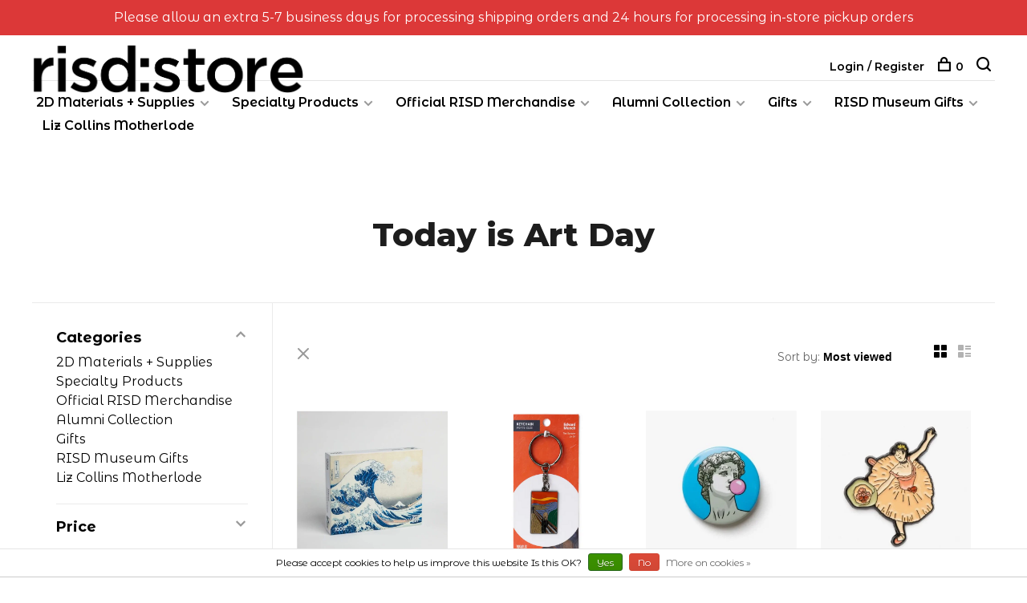

--- FILE ---
content_type: text/html;charset=utf-8
request_url: https://www.risdstore.com/brands/today-is-art-day/
body_size: 17155
content:
<!DOCTYPE html>
<html lang="en">
  <head>
    
        
    <meta charset="utf-8"/>
<!-- [START] 'blocks/head.rain' -->
<!--

  (c) 2008-2026 Lightspeed Netherlands B.V.
  http://www.lightspeedhq.com
  Generated: 20-01-2026 @ 07:23:30

-->
<link rel="canonical" href="https://www.risdstore.com/brands/today-is-art-day/"/>
<link rel="alternate" href="https://www.risdstore.com/index.rss" type="application/rss+xml" title="New products"/>
<link href="https://cdn.shoplightspeed.com/assets/cookielaw.css?2025-02-20" rel="stylesheet" type="text/css"/>
<meta name="robots" content="noodp,noydir"/>
<meta name="google-site-verification" content="6d5OGFUoAPAPutBvY24ytFTxOuVqDaVbWpvF5XQqmjQ"/>
<meta property="og:url" content="https://www.risdstore.com/brands/today-is-art-day/?source=facebook"/>
<meta property="og:site_name" content="RISD Store"/>
<meta property="og:title" content="Today is Art Day"/>
<!--[if lt IE 9]>
<script src="https://cdn.shoplightspeed.com/assets/html5shiv.js?2025-02-20"></script>
<![endif]-->
<!-- [END] 'blocks/head.rain' -->
        	<meta property="og:image" content="https://cdn.shoplightspeed.com/shops/635126/themes/6715/v/808055/assets/logo.png?20230724125959">
        
        
        
        
    <title>Today is Art Day - RISD Store</title>
    <meta name="description" content="" />
    <meta name="keywords" content="Today, is, Art, Day" />
    <meta http-equiv="X-UA-Compatible" content="ie=edge">
    <meta name="viewport" content="width=device-width, initial-scale=1.0">
    <meta name="apple-mobile-web-app-capable" content="yes">
    <meta name="apple-mobile-web-app-status-bar-style" content="black">
    <meta name="viewport" content="width=device-width, initial-scale=1, maximum-scale=1, user-scalable=0"/>

    <link rel="shortcut icon" href="https://cdn.shoplightspeed.com/shops/635126/themes/6715/assets/favicon.ico?2026010519081720201219173038" type="image/x-icon" />
    
      	<link rel="preconnect" href="https://fonts.googleapis.com">
		<link rel="preconnect" href="https://fonts.gstatic.com" crossorigin>
  	    <link href='//fonts.googleapis.com/css?family=Montserrat%20Alternates:400,400i,300,500,600,700,700i,800,900|Montserrat:400,400i,300,500,600,700,700i,800,900' rel='stylesheet' type='text/css'>
    
    <link rel="stylesheet" href="https://cdn.shoplightspeed.com/assets/gui-2-0.css?2025-02-20" />
    <link rel="stylesheet" href="https://cdn.shoplightspeed.com/assets/gui-responsive-2-0.css?2025-02-20" /> 
    <link rel="stylesheet" href="https://cdn.shoplightspeed.com/shops/635126/themes/6715/assets/style.css?2026010519081720201219173038">
    <link rel="stylesheet" href="https://cdn.shoplightspeed.com/shops/635126/themes/6715/assets/settings.css?2026010519081720201219173038" />
    <link rel="stylesheet" href="https://cdn.shoplightspeed.com/shops/635126/themes/6715/assets/custom.css?2026010519081720201219173038" />
    
    <script src="//ajax.googleapis.com/ajax/libs/jquery/3.0.0/jquery.min.js"></script>
    <script>
      	if( !window.jQuery ) document.write('<script src="https://cdn.shoplightspeed.com/shops/635126/themes/6715/assets/jquery-3.0.0.min.js?2026010519081720201219173038"><\/script>');
    </script>
    <script src="//cdn.jsdelivr.net/npm/js-cookie@2/src/js.cookie.min.js"></script>
    
    <script src="https://cdn.shoplightspeed.com/assets/gui.js?2025-02-20"></script>
    <script src="https://cdn.shoplightspeed.com/assets/gui-responsive-2-0.js?2025-02-20"></script>
    <script src="https://cdn.shoplightspeed.com/shops/635126/themes/6715/assets/scripts-min.js?2026010519081720201219173038"></script>
    
        
         
  </head>
  <body class="page-today-is-art-day page-brand">
    
        
    <div class="page-content">
      
                                      	      	              	      	      	            
      <script>
      var product_image_size = '660x660x2',
          product_image_thumb = '132x132x2',
          product_in_stock_label = 'In stock',
          product_backorder_label = 'On backorder',
      		product_out_of_stock_label = 'Out of stock',
          product_multiple_variant_label = 'View all product options',
          show_variant_picker = 1,
          display_variants_on_product_card = 1,
          display_variant_picker_on = 'specific',
          show_newsletter_promo_popup = 1,
          newsletter_promo_delay = '10000',
          newsletter_promo_hide_until = '7',
      		currency_format = '$',
          number_format = '0,0.00',
      		shop_url = 'https://www.risdstore.com/',
          shop_id = '635126',
        	readmore = 'Read more',
          search_url = "https://www.risdstore.com/search/",
          search_empty = 'No products found',
                    view_all_results = 'View all results';
    	</script>
			
      
	<div class="top-bar">Please allow an extra 5-7 business days for processing shipping orders and 24 hours for processing in-store pickup orders</div>

<div class="mobile-nav-overlay"></div>

<header class="site-header site-header-lg menu-bottom-layout">
  
    
  <a href="https://www.risdstore.com/" class="logo logo-lg ">
          <img src="https://cdn.shoplightspeed.com/shops/635126/themes/6715/v/808055/assets/logo.png?20230724125959" alt="RISD Store" class="logo-image">
    	      	<img src="https://cdn.shoplightspeed.com/shops/635126/themes/6715/v/66669/assets/logo-white.png?20200723142909" alt="RISD Store" class="logo-image logo-image-white">
    	      <img src="https://cdn.shoplightspeed.com/shops/635126/themes/6715/v/66669/assets/logo-white.png?20200723142909" alt="RISD Store" class="logo-image logo-image-white">
          </a>

  <nav class="main-nav nav-style">
    <ul>
      
                                          	
      	                <li class="menu-item-category-2253746 has-child">
          <a href="https://www.risdstore.com/2d-materials-supplies/">2D Materials + Supplies</a>
          <button class="mobile-menu-subopen"><span class="nc-icon-mini arrows-3_small-down"></span></button>                    <ul class="">
                          <li class="subsubitem">
                <a class="underline-hover" href="https://www.risdstore.com/2d-materials-supplies/animation/" title="Animation">Animation</a>
                                              </li>
                          <li class="subsubitem">
                <a class="underline-hover" href="https://www.risdstore.com/2d-materials-supplies/art-bins-organizers/" title="Art Bins &amp; Organizers">Art Bins &amp; Organizers</a>
                                              </li>
                          <li class="subsubitem">
                <a class="underline-hover" href="https://www.risdstore.com/2d-materials-supplies/jars-containers/" title="Jars &amp; Containers">Jars &amp; Containers</a>
                                              </li>
                          <li class="subsubitem">
                <a class="underline-hover" href="https://www.risdstore.com/2d-materials-supplies/portfolios/" title="Portfolios">Portfolios</a>
                                              </li>
                          <li class="subsubitem">
                <a class="underline-hover" href="https://www.risdstore.com/2d-materials-supplies/art-boards/" title="Art Boards">Art Boards</a>
                                              </li>
                          <li class="subsubitem">
                <a class="underline-hover" href="https://www.risdstore.com/2d-materials-supplies/craft-supplies/" title="Craft Supplies">Craft Supplies</a>
                                              </li>
                          <li class="subsubitem">
                <a class="underline-hover" href="https://www.risdstore.com/2d-materials-supplies/hair-dyes/" title="Hair Dyes">Hair Dyes</a>
                                              </li>
                          <li class="subsubitem">
                <a class="underline-hover" href="https://www.risdstore.com/2d-materials-supplies/cutting-tools-mats/" title="Cutting Tools &amp; Mats">Cutting Tools &amp; Mats</a>
                                              </li>
                          <li class="subsubitem">
                <a class="underline-hover" href="https://www.risdstore.com/2d-materials-supplies/rulers-measuring/" title="Rulers &amp; Measuring">Rulers &amp; Measuring</a>
                                              </li>
                          <li class="subsubitem">
                <a class="underline-hover" href="https://www.risdstore.com/2d-materials-supplies/sketchbooks/" title="Sketchbooks">Sketchbooks</a>
                                              </li>
                          <li class="subsubitem">
                <a class="underline-hover" href="https://www.risdstore.com/2d-materials-supplies/bookbinding/" title="Bookbinding">Bookbinding</a>
                                              </li>
                          <li class="subsubitem">
                <a class="underline-hover" href="https://www.risdstore.com/2d-materials-supplies/office-supplies/" title="Office Supplies">Office Supplies</a>
                                              </li>
                          <li class="subsubitem">
                <a class="underline-hover" href="https://www.risdstore.com/2d-materials-supplies/tapes/" title="Tapes">Tapes</a>
                                              </li>
                          <li class="subsubitem">
                <a class="underline-hover" href="https://www.risdstore.com/2d-materials-supplies/metal-leaf/" title="Metal Leaf">Metal Leaf</a>
                                              </li>
                          <li class="subsubitem">
                <a class="underline-hover" href="https://www.risdstore.com/2d-materials-supplies/sprays/" title="Sprays">Sprays</a>
                                              </li>
                          <li class="subsubitem has-child">
                <a class="underline-hover" href="https://www.risdstore.com/2d-materials-supplies/drawing/" title="Drawing">Drawing</a>
                <button class="mobile-menu-subopen"><span class="nc-icon-mini arrows-3_small-down"></span></button>                                <ul class="">
                                      <li class="subsubitem">
                      <a class="underline-hover" href="https://www.risdstore.com/2d-materials-supplies/drawing/charcoal-graphite/" title="Charcoal &amp; Graphite">Charcoal &amp; Graphite</a>
                    </li>
                                      <li class="subsubitem">
                      <a class="underline-hover" href="https://www.risdstore.com/2d-materials-supplies/drawing/pencils/" title="Pencils">Pencils</a>
                    </li>
                                      <li class="subsubitem">
                      <a class="underline-hover" href="https://www.risdstore.com/2d-materials-supplies/drawing/blending-tools/" title="Blending Tools">Blending Tools</a>
                    </li>
                                      <li class="subsubitem">
                      <a class="underline-hover" href="https://www.risdstore.com/2d-materials-supplies/drawing/erasers-sharpeners/" title="Erasers &amp; Sharpeners">Erasers &amp; Sharpeners</a>
                    </li>
                                      <li class="subsubitem">
                      <a class="underline-hover" href="https://www.risdstore.com/2d-materials-supplies/drawing/pens-markers/" title="Pens &amp; Markers">Pens &amp; Markers</a>
                    </li>
                                      <li class="subsubitem">
                      <a class="underline-hover" href="https://www.risdstore.com/2d-materials-supplies/drawing/pens-nibs-holders/" title="Pens Nibs &amp; Holders">Pens Nibs &amp; Holders</a>
                    </li>
                                      <li class="subsubitem">
                      <a class="underline-hover" href="https://www.risdstore.com/2d-materials-supplies/drawing/crayons-pastels/" title="Crayons &amp; Pastels">Crayons &amp; Pastels</a>
                    </li>
                                      <li class="subsubitem">
                      <a class="underline-hover" href="https://www.risdstore.com/2d-materials-supplies/drawing/drawing-boards/" title="Drawing Boards">Drawing Boards</a>
                    </li>
                                      <li class="subsubitem">
                      <a class="underline-hover" href="https://www.risdstore.com/2d-materials-supplies/drawing/drafting-tools/" title="Drafting Tools">Drafting Tools</a>
                    </li>
                                  </ul>
                              </li>
                          <li class="subsubitem has-child">
                <a class="underline-hover" href="https://www.risdstore.com/2d-materials-supplies/photography-supplies/" title="Photography Supplies">Photography Supplies</a>
                <button class="mobile-menu-subopen"><span class="nc-icon-mini arrows-3_small-down"></span></button>                                <ul class="">
                                      <li class="subsubitem">
                      <a class="underline-hover" href="https://www.risdstore.com/2d-materials-supplies/photography-supplies/film/" title="Film">Film</a>
                    </li>
                                      <li class="subsubitem">
                      <a class="underline-hover" href="https://www.risdstore.com/2d-materials-supplies/photography-supplies/photo-paper/" title="Photo Paper">Photo Paper</a>
                    </li>
                                      <li class="subsubitem">
                      <a class="underline-hover" href="https://www.risdstore.com/2d-materials-supplies/photography-supplies/presentation-storage/" title="Presentation &amp; Storage">Presentation &amp; Storage</a>
                    </li>
                                      <li class="subsubitem">
                      <a class="underline-hover" href="https://www.risdstore.com/2d-materials-supplies/photography-supplies/photo-accessories/" title="Photo Accessories">Photo Accessories</a>
                    </li>
                                  </ul>
                              </li>
                          <li class="subsubitem has-child">
                <a class="underline-hover" href="https://www.risdstore.com/2d-materials-supplies/printmaking/" title="Printmaking">Printmaking</a>
                <button class="mobile-menu-subopen"><span class="nc-icon-mini arrows-3_small-down"></span></button>                                <ul class="">
                                      <li class="subsubitem">
                      <a class="underline-hover" href="https://www.risdstore.com/2d-materials-supplies/printmaking/lithography/" title="Lithography">Lithography</a>
                    </li>
                                      <li class="subsubitem">
                      <a class="underline-hover" href="https://www.risdstore.com/2d-materials-supplies/printmaking/etching/" title="Etching">Etching</a>
                    </li>
                                      <li class="subsubitem">
                      <a class="underline-hover" href="https://www.risdstore.com/2d-materials-supplies/printmaking/block-printing/" title="Block Printing">Block Printing</a>
                    </li>
                                      <li class="subsubitem">
                      <a class="underline-hover" href="https://www.risdstore.com/2d-materials-supplies/printmaking/screen-printing/" title="Screen Printing">Screen Printing</a>
                    </li>
                                  </ul>
                              </li>
                          <li class="subsubitem has-child">
                <a class="underline-hover" href="https://www.risdstore.com/2d-materials-supplies/glues-adhesives/" title="Glues &amp; Adhesives">Glues &amp; Adhesives</a>
                <button class="mobile-menu-subopen"><span class="nc-icon-mini arrows-3_small-down"></span></button>                                <ul class="">
                                      <li class="subsubitem">
                      <a class="underline-hover" href="https://www.risdstore.com/2d-materials-supplies/glues-adhesives/liquid/" title="Liquid">Liquid</a>
                    </li>
                                      <li class="subsubitem">
                      <a class="underline-hover" href="https://www.risdstore.com/2d-materials-supplies/glues-adhesives/glue-sticks/" title="Glue Sticks">Glue Sticks</a>
                    </li>
                                      <li class="subsubitem">
                      <a class="underline-hover" href="https://www.risdstore.com/2d-materials-supplies/glues-adhesives/hot-glue/" title="Hot Glue">Hot Glue</a>
                    </li>
                                      <li class="subsubitem">
                      <a class="underline-hover" href="https://www.risdstore.com/2d-materials-supplies/glues-adhesives/paste/" title="Paste">Paste</a>
                    </li>
                                      <li class="subsubitem">
                      <a class="underline-hover" href="https://www.risdstore.com/2d-materials-supplies/glues-adhesives/rubber-cement/" title="Rubber Cement">Rubber Cement</a>
                    </li>
                                      <li class="subsubitem">
                      <a class="underline-hover" href="https://www.risdstore.com/2d-materials-supplies/glues-adhesives/spray/" title="Spray">Spray</a>
                    </li>
                                      <li class="subsubitem">
                      <a class="underline-hover" href="https://www.risdstore.com/2d-materials-supplies/glues-adhesives/super-glue/" title="Super Glue">Super Glue</a>
                    </li>
                                      <li class="subsubitem">
                      <a class="underline-hover" href="https://www.risdstore.com/2d-materials-supplies/glues-adhesives/mounting/" title="Mounting">Mounting</a>
                    </li>
                                      <li class="subsubitem">
                      <a class="underline-hover" href="https://www.risdstore.com/2d-materials-supplies/glues-adhesives/remover/" title="Remover">Remover</a>
                    </li>
                                  </ul>
                              </li>
                          <li class="subsubitem has-child">
                <a class="underline-hover" href="https://www.risdstore.com/2d-materials-supplies/painting/" title="Painting">Painting</a>
                <button class="mobile-menu-subopen"><span class="nc-icon-mini arrows-3_small-down"></span></button>                                <ul class="">
                                      <li class="subsubitem">
                      <a class="underline-hover" href="https://www.risdstore.com/2d-materials-supplies/painting/acrylic-paint/" title="Acrylic Paint">Acrylic Paint</a>
                    </li>
                                      <li class="subsubitem">
                      <a class="underline-hover" href="https://www.risdstore.com/2d-materials-supplies/painting/oil-paint/" title="Oil Paint">Oil Paint</a>
                    </li>
                                      <li class="subsubitem">
                      <a class="underline-hover" href="https://www.risdstore.com/2d-materials-supplies/painting/gouache-paint/" title="Gouache Paint">Gouache Paint</a>
                    </li>
                                      <li class="subsubitem">
                      <a class="underline-hover" href="https://www.risdstore.com/2d-materials-supplies/painting/watercolor-paint/" title="Watercolor Paint">Watercolor Paint</a>
                    </li>
                                      <li class="subsubitem">
                      <a class="underline-hover" href="https://www.risdstore.com/2d-materials-supplies/painting/paint-pigments/" title="Paint Pigments">Paint Pigments</a>
                    </li>
                                      <li class="subsubitem">
                      <a class="underline-hover" href="https://www.risdstore.com/2d-materials-supplies/painting/inks/" title="Inks">Inks</a>
                    </li>
                                      <li class="subsubitem">
                      <a class="underline-hover" href="https://www.risdstore.com/2d-materials-supplies/painting/painting-brushes/" title="Painting Brushes">Painting Brushes</a>
                    </li>
                                      <li class="subsubitem">
                      <a class="underline-hover" href="https://www.risdstore.com/2d-materials-supplies/painting/painting-accessories/" title="Painting Accessories">Painting Accessories</a>
                    </li>
                                      <li class="subsubitem">
                      <a class="underline-hover" href="https://www.risdstore.com/2d-materials-supplies/painting/painting-drawing-surfaces/" title="Painting &amp; Drawing Surfaces">Painting &amp; Drawing Surfaces</a>
                    </li>
                                  </ul>
                              </li>
                          <li class="subsubitem">
                <a class="underline-hover" href="https://www.risdstore.com/2d-materials-supplies/paper-decorative/" title="Paper (Decorative)">Paper (Decorative)</a>
                                              </li>
                          <li class="subsubitem">
                <a class="underline-hover" href="https://www.risdstore.com/2d-materials-supplies/paper-pads/" title="Paper (Pads)">Paper (Pads)</a>
                                              </li>
                          <li class="subsubitem">
                <a class="underline-hover" href="https://www.risdstore.com/2d-materials-supplies/paper-rolls/" title="Paper (Rolls)">Paper (Rolls)</a>
                                              </li>
                          <li class="subsubitem">
                <a class="underline-hover" href="https://www.risdstore.com/2d-materials-supplies/paper-sheets/" title="Paper (Sheets)">Paper (Sheets)</a>
                                              </li>
                          <li class="subsubitem has-child">
                <a class="underline-hover" href="https://www.risdstore.com/2d-materials-supplies/sewing/" title="Sewing">Sewing</a>
                <button class="mobile-menu-subopen"><span class="nc-icon-mini arrows-3_small-down"></span></button>                                <ul class="">
                                      <li class="subsubitem">
                      <a class="underline-hover" href="https://www.risdstore.com/2d-materials-supplies/sewing/accessories/" title="Accessories">Accessories</a>
                    </li>
                                      <li class="subsubitem">
                      <a class="underline-hover" href="https://www.risdstore.com/2d-materials-supplies/sewing/pins-needles/" title="Pins &amp; Needles">Pins &amp; Needles</a>
                    </li>
                                      <li class="subsubitem">
                      <a class="underline-hover" href="https://www.risdstore.com/2d-materials-supplies/sewing/threads/" title="Threads">Threads</a>
                    </li>
                                      <li class="subsubitem">
                      <a class="underline-hover" href="https://www.risdstore.com/2d-materials-supplies/sewing/embroidery/" title="Embroidery">Embroidery</a>
                    </li>
                                      <li class="subsubitem">
                      <a class="underline-hover" href="https://www.risdstore.com/2d-materials-supplies/sewing/felting/" title="Felting">Felting</a>
                    </li>
                                      <li class="subsubitem">
                      <a class="underline-hover" href="https://www.risdstore.com/2d-materials-supplies/sewing/fasteners/" title="Fasteners">Fasteners</a>
                    </li>
                                  </ul>
                              </li>
                          <li class="subsubitem">
                <a class="underline-hover" href="https://www.risdstore.com/2d-materials-supplies/textiles-weaving/" title="Textiles &amp; Weaving">Textiles &amp; Weaving</a>
                                              </li>
                          <li class="subsubitem">
                <a class="underline-hover" href="https://www.risdstore.com/2d-materials-supplies/fabric-dyes-paints/" title="Fabric Dyes &amp; Paints">Fabric Dyes &amp; Paints</a>
                                              </li>
                          <li class="subsubitem">
                <a class="underline-hover" href="https://www.risdstore.com/2d-materials-supplies/fabric/" title="Fabric">Fabric</a>
                                              </li>
                      </ul>
                  </li>
                <li class="menu-item-category-2545386 has-child">
          <a href="https://www.risdstore.com/specialty-products/">Specialty Products</a>
          <button class="mobile-menu-subopen"><span class="nc-icon-mini arrows-3_small-down"></span></button>                    <ul class="">
                          <li class="subsubitem">
                <a class="underline-hover" href="https://www.risdstore.com/specialty-products/gift-cards/" title="Gift Cards">Gift Cards</a>
                                              </li>
                          <li class="subsubitem">
                <a class="underline-hover" href="https://www.risdstore.com/specialty-products/digital-software/" title="Digital &amp; Software">Digital &amp; Software</a>
                                              </li>
                          <li class="subsubitem has-child">
                <a class="underline-hover" href="https://www.risdstore.com/specialty-products/shop-by-course/" title="Shop by Course">Shop by Course</a>
                <button class="mobile-menu-subopen"><span class="nc-icon-mini arrows-3_small-down"></span></button>                                <ul class="">
                                      <li class="subsubitem">
                      <a class="underline-hover" href="https://www.risdstore.com/specialty-products/shop-by-course/shop-by-course-foundation/" title="Shop By Course (Foundation)">Shop By Course (Foundation)</a>
                    </li>
                                      <li class="subsubitem">
                      <a class="underline-hover" href="https://www.risdstore.com/specialty-products/shop-by-course/shop-by-course-apparel-design/" title="Shop by Course (Apparel Design)">Shop by Course (Apparel Design)</a>
                    </li>
                                      <li class="subsubitem">
                      <a class="underline-hover" href="https://www.risdstore.com/specialty-products/shop-by-course/shop-by-course-printmaking/" title="Shop by Course (Printmaking)">Shop by Course (Printmaking)</a>
                    </li>
                                  </ul>
                              </li>
                      </ul>
                  </li>
                <li class="menu-item-category-2531373 has-child">
          <a href="https://www.risdstore.com/official-risd-merchandise/">Official RISD Merchandise</a>
          <button class="mobile-menu-subopen"><span class="nc-icon-mini arrows-3_small-down"></span></button>                    <ul class="">
                          <li class="subsubitem">
                <a class="underline-hover" href="https://www.risdstore.com/official-risd-merchandise/risd-rings/" title="RISD Rings">RISD Rings</a>
                                              </li>
                          <li class="subsubitem has-child">
                <a class="underline-hover" href="https://www.risdstore.com/official-risd-merchandise/diploma-frames/" title="Diploma Frames">Diploma Frames</a>
                <button class="mobile-menu-subopen"><span class="nc-icon-mini arrows-3_small-down"></span></button>                                <ul class="">
                                      <li class="subsubitem">
                      <a class="underline-hover" href="https://www.risdstore.com/official-risd-merchandise/diploma-frames/customize-your-diploma-frame/" title="Customize Your Diploma Frame">Customize Your Diploma Frame</a>
                    </li>
                                      <li class="subsubitem">
                      <a class="underline-hover" href="https://www.risdstore.com/official-risd-merchandise/diploma-frames/diploma-frames-picture-frames/" title="Diploma Frames &amp; Picture Frames">Diploma Frames &amp; Picture Frames</a>
                    </li>
                                  </ul>
                              </li>
                          <li class="subsubitem has-child">
                <a class="underline-hover" href="https://www.risdstore.com/official-risd-merchandise/risd-accessories/" title="RISD Accessories">RISD Accessories</a>
                <button class="mobile-menu-subopen"><span class="nc-icon-mini arrows-3_small-down"></span></button>                                <ul class="">
                                      <li class="subsubitem">
                      <a class="underline-hover" href="https://www.risdstore.com/official-risd-merchandise/risd-accessories/aprons/" title="Aprons">Aprons</a>
                    </li>
                                      <li class="subsubitem">
                      <a class="underline-hover" href="https://www.risdstore.com/official-risd-merchandise/risd-accessories/bags-cases-pouches/" title="Bags, Cases &amp; Pouches">Bags, Cases &amp; Pouches</a>
                    </li>
                                      <li class="subsubitem">
                      <a class="underline-hover" href="https://www.risdstore.com/official-risd-merchandise/risd-accessories/decals-patches-stickers/" title="Decals, Patches &amp; Stickers">Decals, Patches &amp; Stickers</a>
                    </li>
                                      <li class="subsubitem">
                      <a class="underline-hover" href="https://www.risdstore.com/official-risd-merchandise/risd-accessories/drinkware/" title="Drinkware">Drinkware</a>
                    </li>
                                      <li class="subsubitem">
                      <a class="underline-hover" href="https://www.risdstore.com/official-risd-merchandise/risd-accessories/games-toys-stuffed-animals/" title="Games, Toys &amp; Stuffed Animals">Games, Toys &amp; Stuffed Animals</a>
                    </li>
                                      <li class="subsubitem">
                      <a class="underline-hover" href="https://www.risdstore.com/official-risd-merchandise/risd-accessories/id-holders-keychains-lanyards/" title="ID Holders, Keychains &amp; Lanyards">ID Holders, Keychains &amp; Lanyards</a>
                    </li>
                                      <li class="subsubitem">
                      <a class="underline-hover" href="https://www.risdstore.com/official-risd-merchandise/risd-accessories/paper-goods/" title="Paper Goods">Paper Goods</a>
                    </li>
                                      <li class="subsubitem">
                      <a class="underline-hover" href="https://www.risdstore.com/official-risd-merchandise/risd-accessories/umbrellas/" title="Umbrellas">Umbrellas</a>
                    </li>
                                  </ul>
                              </li>
                          <li class="subsubitem has-child">
                <a class="underline-hover" href="https://www.risdstore.com/official-risd-merchandise/risd-apparel/" title="RISD Apparel">RISD Apparel</a>
                <button class="mobile-menu-subopen"><span class="nc-icon-mini arrows-3_small-down"></span></button>                                <ul class="">
                                      <li class="subsubitem">
                      <a class="underline-hover" href="https://www.risdstore.com/official-risd-merchandise/risd-apparel/gloves-hats-mittens-scarves-socks/" title="Gloves, Hats, Mittens, Scarves &amp; Socks">Gloves, Hats, Mittens, Scarves &amp; Socks</a>
                    </li>
                                      <li class="subsubitem">
                      <a class="underline-hover" href="https://www.risdstore.com/official-risd-merchandise/risd-apparel/tshirts/" title="Tshirts">Tshirts</a>
                    </li>
                                      <li class="subsubitem">
                      <a class="underline-hover" href="https://www.risdstore.com/official-risd-merchandise/risd-apparel/sweatshirts/" title="Sweatshirts">Sweatshirts</a>
                    </li>
                                      <li class="subsubitem">
                      <a class="underline-hover" href="https://www.risdstore.com/official-risd-merchandise/risd-apparel/sweatpants/" title="Sweatpants">Sweatpants</a>
                    </li>
                                      <li class="subsubitem">
                      <a class="underline-hover" href="https://www.risdstore.com/official-risd-merchandise/risd-apparel/tanks/" title="Tanks">Tanks</a>
                    </li>
                                      <li class="subsubitem">
                      <a class="underline-hover" href="https://www.risdstore.com/official-risd-merchandise/risd-apparel/jackets-vests/" title="Jackets &amp; Vests">Jackets &amp; Vests</a>
                    </li>
                                      <li class="subsubitem">
                      <a class="underline-hover" href="https://www.risdstore.com/official-risd-merchandise/risd-apparel/sweaters-dress-shirts/" title="Sweaters &amp; Dress Shirts">Sweaters &amp; Dress Shirts</a>
                    </li>
                                  </ul>
                              </li>
                          <li class="subsubitem has-child">
                <a class="underline-hover" href="https://www.risdstore.com/official-risd-merchandise/risd-youth-apparel/" title="RISD Youth Apparel">RISD Youth Apparel</a>
                <button class="mobile-menu-subopen"><span class="nc-icon-mini arrows-3_small-down"></span></button>                                <ul class="">
                                      <li class="subsubitem">
                      <a class="underline-hover" href="https://www.risdstore.com/official-risd-merchandise/risd-youth-apparel/aprons/" title="Aprons">Aprons</a>
                    </li>
                                      <li class="subsubitem">
                      <a class="underline-hover" href="https://www.risdstore.com/official-risd-merchandise/risd-youth-apparel/hats/" title="Hats">Hats</a>
                    </li>
                                      <li class="subsubitem">
                      <a class="underline-hover" href="https://www.risdstore.com/official-risd-merchandise/risd-youth-apparel/sweatshirts/" title="Sweatshirts">Sweatshirts</a>
                    </li>
                                      <li class="subsubitem">
                      <a class="underline-hover" href="https://www.risdstore.com/official-risd-merchandise/risd-youth-apparel/tshirts/" title="Tshirts">Tshirts</a>
                    </li>
                                  </ul>
                              </li>
                          <li class="subsubitem has-child">
                <a class="underline-hover" href="https://www.risdstore.com/official-risd-merchandise/risd-keepsakes/" title="RISD Keepsakes">RISD Keepsakes</a>
                <button class="mobile-menu-subopen"><span class="nc-icon-mini arrows-3_small-down"></span></button>                                <ul class="">
                                      <li class="subsubitem">
                      <a class="underline-hover" href="https://www.risdstore.com/official-risd-merchandise/risd-keepsakes/blankets/" title="Blankets">Blankets</a>
                    </li>
                                      <li class="subsubitem">
                      <a class="underline-hover" href="https://www.risdstore.com/official-risd-merchandise/risd-keepsakes/commemorative/" title="Commemorative">Commemorative</a>
                    </li>
                                      <li class="subsubitem">
                      <a class="underline-hover" href="https://www.risdstore.com/official-risd-merchandise/risd-keepsakes/flags-pennants-frames/" title="Flags, Pennants &amp; Frames">Flags, Pennants &amp; Frames</a>
                    </li>
                                      <li class="subsubitem">
                      <a class="underline-hover" href="https://www.risdstore.com/official-risd-merchandise/risd-keepsakes/pins-buttons-magnets/" title="Pins, Buttons, &amp; Magnets">Pins, Buttons, &amp; Magnets</a>
                    </li>
                                  </ul>
                              </li>
                          <li class="subsubitem">
                <a class="underline-hover" href="https://www.risdstore.com/official-risd-merchandise/risd-nature-lab/" title="RISD Nature Lab">RISD Nature Lab</a>
                                              </li>
                      </ul>
                  </li>
                <li class="menu-item-category-2253742 has-child">
          <a href="https://www.risdstore.com/alumni-collection/">Alumni Collection</a>
          <button class="mobile-menu-subopen"><span class="nc-icon-mini arrows-3_small-down"></span></button>                    <ul class="">
                          <li class="subsubitem">
                <a class="underline-hover" href="https://www.risdstore.com/alumni-collection/books/" title="Books">Books</a>
                                              </li>
                          <li class="subsubitem">
                <a class="underline-hover" href="https://www.risdstore.com/alumni-collection/apparel/" title="Apparel">Apparel</a>
                                              </li>
                          <li class="subsubitem">
                <a class="underline-hover" href="https://www.risdstore.com/alumni-collection/sculptures-figurines/" title="Sculptures &amp; Figurines">Sculptures &amp; Figurines</a>
                                              </li>
                          <li class="subsubitem">
                <a class="underline-hover" href="https://www.risdstore.com/alumni-collection/games-toys/" title="Games &amp; Toys">Games &amp; Toys</a>
                                              </li>
                          <li class="subsubitem">
                <a class="underline-hover" href="https://www.risdstore.com/alumni-collection/buttons-magnets-patches/" title="Buttons, Magnets &amp; Patches">Buttons, Magnets &amp; Patches</a>
                                              </li>
                          <li class="subsubitem">
                <a class="underline-hover" href="https://www.risdstore.com/alumni-collection/decals-stickers-tattoos/" title="Decals, Stickers &amp; Tattoos">Decals, Stickers &amp; Tattoos</a>
                                              </li>
                          <li class="subsubitem">
                <a class="underline-hover" href="https://www.risdstore.com/alumni-collection/pets/" title="Pets">Pets</a>
                                              </li>
                          <li class="subsubitem has-child">
                <a class="underline-hover" href="https://www.risdstore.com/alumni-collection/jewelry/" title="Jewelry">Jewelry</a>
                <button class="mobile-menu-subopen"><span class="nc-icon-mini arrows-3_small-down"></span></button>                                <ul class="">
                                      <li class="subsubitem">
                      <a class="underline-hover" href="https://www.risdstore.com/alumni-collection/jewelry/bracelets/" title="Bracelets">Bracelets</a>
                    </li>
                                      <li class="subsubitem">
                      <a class="underline-hover" href="https://www.risdstore.com/alumni-collection/jewelry/earrings/" title="Earrings">Earrings</a>
                    </li>
                                      <li class="subsubitem">
                      <a class="underline-hover" href="https://www.risdstore.com/alumni-collection/jewelry/necklaces/" title="Necklaces">Necklaces</a>
                    </li>
                                      <li class="subsubitem">
                      <a class="underline-hover" href="https://www.risdstore.com/alumni-collection/jewelry/pendants-charms/" title="Pendants &amp; Charms">Pendants &amp; Charms</a>
                    </li>
                                      <li class="subsubitem">
                      <a class="underline-hover" href="https://www.risdstore.com/alumni-collection/jewelry/rings/" title="Rings">Rings</a>
                    </li>
                                  </ul>
                              </li>
                          <li class="subsubitem has-child">
                <a class="underline-hover" href="https://www.risdstore.com/alumni-collection/bags/" title="Bags">Bags</a>
                <button class="mobile-menu-subopen"><span class="nc-icon-mini arrows-3_small-down"></span></button>                                <ul class="">
                                      <li class="subsubitem">
                      <a class="underline-hover" href="https://www.risdstore.com/alumni-collection/bags/wallets-purses/" title="Wallets &amp; Purses">Wallets &amp; Purses</a>
                    </li>
                                      <li class="subsubitem">
                      <a class="underline-hover" href="https://www.risdstore.com/alumni-collection/bags/cases-pouches/" title="Cases &amp; Pouches">Cases &amp; Pouches</a>
                    </li>
                                      <li class="subsubitem">
                      <a class="underline-hover" href="https://www.risdstore.com/alumni-collection/bags/totes/" title="Totes">Totes</a>
                    </li>
                                      <li class="subsubitem">
                      <a class="underline-hover" href="https://www.risdstore.com/alumni-collection/bags/travel-bags/" title="Travel Bags">Travel Bags</a>
                    </li>
                                  </ul>
                              </li>
                          <li class="subsubitem has-child">
                <a class="underline-hover" href="https://www.risdstore.com/alumni-collection/room-decor/" title="Room Décor">Room Décor</a>
                <button class="mobile-menu-subopen"><span class="nc-icon-mini arrows-3_small-down"></span></button>                                <ul class="">
                                      <li class="subsubitem">
                      <a class="underline-hover" href="https://www.risdstore.com/alumni-collection/room-decor/hooks/" title="Hooks">Hooks</a>
                    </li>
                                      <li class="subsubitem">
                      <a class="underline-hover" href="https://www.risdstore.com/alumni-collection/room-decor/vases-vessels/" title="Vases &amp; Vessels">Vases &amp; Vessels</a>
                    </li>
                                      <li class="subsubitem">
                      <a class="underline-hover" href="https://www.risdstore.com/alumni-collection/room-decor/lighting/" title="Lighting">Lighting</a>
                    </li>
                                      <li class="subsubitem">
                      <a class="underline-hover" href="https://www.risdstore.com/alumni-collection/room-decor/bath/" title="Bath">Bath</a>
                    </li>
                                      <li class="subsubitem">
                      <a class="underline-hover" href="https://www.risdstore.com/alumni-collection/room-decor/posters/" title="Posters">Posters</a>
                    </li>
                                      <li class="subsubitem">
                      <a class="underline-hover" href="https://www.risdstore.com/alumni-collection/room-decor/planters/" title="Planters">Planters</a>
                    </li>
                                      <li class="subsubitem">
                      <a class="underline-hover" href="https://www.risdstore.com/alumni-collection/room-decor/furniture/" title="Furniture">Furniture</a>
                    </li>
                                  </ul>
                              </li>
                          <li class="subsubitem has-child">
                <a class="underline-hover" href="https://www.risdstore.com/alumni-collection/serveware/" title="Serveware">Serveware</a>
                <button class="mobile-menu-subopen"><span class="nc-icon-mini arrows-3_small-down"></span></button>                                <ul class="">
                                      <li class="subsubitem">
                      <a class="underline-hover" href="https://www.risdstore.com/alumni-collection/serveware/boards-trays/" title="Boards &amp; Trays">Boards &amp; Trays</a>
                    </li>
                                      <li class="subsubitem">
                      <a class="underline-hover" href="https://www.risdstore.com/alumni-collection/serveware/bowls-dishes/" title="Bowls &amp; Dishes">Bowls &amp; Dishes</a>
                    </li>
                                      <li class="subsubitem">
                      <a class="underline-hover" href="https://www.risdstore.com/alumni-collection/serveware/plates-platters/" title="Plates &amp; Platters">Plates &amp; Platters</a>
                    </li>
                                      <li class="subsubitem">
                      <a class="underline-hover" href="https://www.risdstore.com/alumni-collection/serveware/drinkware/" title="Drinkware">Drinkware</a>
                    </li>
                                      <li class="subsubitem">
                      <a class="underline-hover" href="https://www.risdstore.com/alumni-collection/serveware/kitchen-tools/" title="Kitchen Tools">Kitchen Tools</a>
                    </li>
                                  </ul>
                              </li>
                      </ul>
                  </li>
                <li class="menu-item-category-2253784 has-child">
          <a href="https://www.risdstore.com/gifts/">Gifts</a>
          <button class="mobile-menu-subopen"><span class="nc-icon-mini arrows-3_small-down"></span></button>                    <ul class="">
                          <li class="subsubitem">
                <a class="underline-hover" href="https://www.risdstore.com/gifts/accessories/" title="Accessories">Accessories</a>
                                              </li>
                          <li class="subsubitem has-child">
                <a class="underline-hover" href="https://www.risdstore.com/gifts/cards-stationery/" title="Cards &amp; Stationery">Cards &amp; Stationery</a>
                <button class="mobile-menu-subopen"><span class="nc-icon-mini arrows-3_small-down"></span></button>                                <ul class="">
                                      <li class="subsubitem">
                      <a class="underline-hover" href="https://www.risdstore.com/gifts/cards-stationery/stationery/" title="Stationery">Stationery</a>
                    </li>
                                  </ul>
                              </li>
                          <li class="subsubitem">
                <a class="underline-hover" href="https://www.risdstore.com/gifts/books/" title="Books">Books</a>
                                              </li>
                          <li class="subsubitem">
                <a class="underline-hover" href="https://www.risdstore.com/gifts/dorm-essentials/" title="Dorm Essentials">Dorm Essentials</a>
                                              </li>
                          <li class="subsubitem">
                <a class="underline-hover" href="https://www.risdstore.com/gifts/games-toys/" title="Games &amp; Toys">Games &amp; Toys</a>
                                              </li>
                          <li class="subsubitem">
                <a class="underline-hover" href="https://www.risdstore.com/gifts/jewelry/" title="Jewelry">Jewelry</a>
                                              </li>
                          <li class="subsubitem">
                <a class="underline-hover" href="https://www.risdstore.com/gifts/just-for-fun/" title="Just for Fun">Just for Fun</a>
                                              </li>
                          <li class="subsubitem">
                <a class="underline-hover" href="https://www.risdstore.com/gifts/patches-pins-buttons-stickers/" title="Patches, Pins, Buttons, Stickers">Patches, Pins, Buttons, Stickers</a>
                                              </li>
                      </ul>
                  </li>
                <li class="menu-item-category-2846220 has-child">
          <a href="https://www.risdstore.com/risd-museum-gifts/">RISD Museum Gifts</a>
          <button class="mobile-menu-subopen"><span class="nc-icon-mini arrows-3_small-down"></span></button>                    <ul class="">
                          <li class="subsubitem">
                <a class="underline-hover" href="https://www.risdstore.com/risd-museum-gifts/manual/" title="Manual">Manual</a>
                                              </li>
                          <li class="subsubitem">
                <a class="underline-hover" href="https://www.risdstore.com/risd-museum-gifts/publications/" title="Publications">Publications</a>
                                              </li>
                          <li class="subsubitem">
                <a class="underline-hover" href="https://www.risdstore.com/risd-museum-gifts/merchandise/" title="Merchandise">Merchandise</a>
                                              </li>
                          <li class="subsubitem">
                <a class="underline-hover" href="https://www.risdstore.com/risd-museum-gifts/postcards/" title="Postcards">Postcards</a>
                                              </li>
                      </ul>
                  </li>
                <li class="menu-item-category-4804782">
          <a href="https://www.risdstore.com/liz-collins-motherlode/">Liz Collins Motherlode</a>
                            </li>
                      
                                          
      
      <li class="menu-item-mobile-only m-t-30">
                <a href="#" title="Account" data-featherlight="#loginModal">Login / Register</a>
              </li>
      
            
                    
      
    </ul>
  </nav>

  <nav class="secondary-nav nav-style">
    <div class="search-header secondary-style">
      <form action="https://www.risdstore.com/search/" method="get" id="searchForm" class="ajax-enabled">
        <input type="text" name="q" autocomplete="off" value="" placeholder="Search for product">
        <a href="#" class="search-close">Close</a>
        <div class="search-results"></div>
      </form>
    </div>
    
    <ul>
      <li class="menu-item-desktop-only menu-item-account">
                <a href="#" title="Account" data-featherlight="#loginModal">Login / Register</a>
              </li>
      
            
                    
      
            
            
      <li>
        <a href="#" title="Cart" class="cart-trigger"><span class="nc-icon-mini shopping_bag-20"></span>0</a>
      </li>

      <li class="search-trigger-item">
        <a href="#" title="Search" class="search-trigger"><span class="nc-icon-mini ui-1_zoom"></span></a>
      </li>
    </ul>

    
    <a class="burger">
      <span></span>
    </a>
    
  </nav>
</header>      <div itemscope itemtype="http://schema.org/BreadcrumbList">
	<div itemprop="itemListElement" itemscope itemtype="http://schema.org/ListItem">
    <a itemprop="item" href="https://www.risdstore.com/"><span itemprop="name" content="Home"></span></a>
    <meta itemprop="position" content="1" />
  </div>
    	<div itemprop="itemListElement" itemscope itemtype="http://schema.org/ListItem">
      <a itemprop="item" href="https://www.risdstore.com/brands/"><span itemprop="name" content="Brands"></span></a>
      <meta itemprop="position" content="2" />
    </div>
    	<div itemprop="itemListElement" itemscope itemtype="http://schema.org/ListItem">
      <a itemprop="item" href="https://www.risdstore.com/brands/today-is-art-day/"><span itemprop="name" content="Today is Art Day"></span></a>
      <meta itemprop="position" content="3" />
    </div>
  </div>

      <div class="cart-sidebar-container">
  <div class="cart-sidebar">
    <button class="cart-sidebar-close" aria-label="Close">✕</button>
    <div class="cart-sidebar-title">
      <h5>Cart</h5>
      <p><span class="item-qty"></span> items</p>
    </div>
    
    <div class="cart-sidebar-body">
        
      <div class="no-cart-products">No products found...</div>
      
    </div>
    
      </div>
</div>      <!-- Login Modal -->
<div class="modal-lighbox login-modal" id="loginModal">
  <div class="row">
    <div class="col-sm-6 m-b-30 login-row p-r-30 sm-p-r-15">
      <h4>Login</h4>
      <p>Log in if you have an account</p>
      <form action="https://www.risdstore.com/account/loginPost/?return=https%3A%2F%2Fwww.risdstore.com%2Fbrands%2Ftoday-is-art-day%2F" method="post" class="secondary-style">
        <input type="hidden" name="key" value="6bb7de0567988b27e2b3061f194013fd" />
        <div class="form-row">
          <input type="text" name="email" autocomplete="on" placeholder="Email address" class="required" />
        </div>
        <div class="form-row">
          <input type="password" name="password" autocomplete="on" placeholder="Password" class="required" />
        </div>
        <div class="">
          <a class="button button-arrow button-solid button-block popup-validation m-b-15" href="javascript:;" title="Login">Login</a>
                  </div>
      </form>
    </div>
    <div class="col-sm-6 m-b-30 p-l-30 sm-p-l-15">
      <h4>Register</h4>
      <p class="register-subtitle">Having an account with us will allow you to check out faster in the future, store multiple addresses, view and track your orders in your account, and more.</p>
      <a class="button button-arrow" href="https://www.risdstore.com/account/register/" title="Create an account">Create an account</a>
    </div>
  </div>
  <div class="text-center forgot-password">
    <a class="forgot-pw" href="https://www.risdstore.com/account/password/">Forgot your password?</a>
  </div>
</div>      
      <main class="main-content">
                  		

<div class="container container-sm">
  <!-- Collection Intro -->
    	<div class="text-center m-t-80 sm-m-t-50">
      
                                          
            <h1 class="page-title">Today is Art Day</h1>
          </div>
  </div>
  
<div class="collection-products" id="collection-page">
    <div class="collection-sidebar">
    
    <div class="collection-sidebar-wrapper">
      <button class="filter-close-mobile" aria-label="Close">✕</button>
      <form action="https://www.risdstore.com/brands/today-is-art-day/" method="get" id="sidebar_filters">
        <input type="hidden" name="mode" value="grid" id="filter_form_mode_side" />
        <input type="hidden" name="limit" value="12" id="filter_form_limit_side" />
        <input type="hidden" name="sort" value="popular" id="filter_form_sort_side" />
        <input type="hidden" name="max" value="25" id="filter_form_max_2_side" />
        <input type="hidden" name="min" value="0" id="filter_form_min_2_side" />

        <div class="sidebar-filters">

          <div class="filter-wrap active" id="categoriesFilters">
            <div class="filter-title">Categories</div>
            <div class="filter-item">
              <ul class="categories-list">
                                  <li class=""><a href="https://www.risdstore.com/2d-materials-supplies/">2D Materials + Supplies</a>
                                        <span class="toggle-sub-cats">
                      <span class="nc-icon-mini arrows-3_small-down"></span>
                    </span>
                                                              <ul class="">
                                                  <li class="">
                            <a href="https://www.risdstore.com/2d-materials-supplies/animation/">Animation <small>(4)</small></a>
                                                                                  </li>
                                                  <li class="">
                            <a href="https://www.risdstore.com/2d-materials-supplies/art-bins-organizers/">Art Bins &amp; Organizers <small>(24)</small></a>
                                                                                  </li>
                                                  <li class="">
                            <a href="https://www.risdstore.com/2d-materials-supplies/jars-containers/">Jars &amp; Containers <small>(8)</small></a>
                                                                                  </li>
                                                  <li class="">
                            <a href="https://www.risdstore.com/2d-materials-supplies/portfolios/">Portfolios <small>(15)</small></a>
                                                                                  </li>
                                                  <li class="">
                            <a href="https://www.risdstore.com/2d-materials-supplies/art-boards/">Art Boards <small>(27)</small></a>
                                                                                  </li>
                                                  <li class="">
                            <a href="https://www.risdstore.com/2d-materials-supplies/craft-supplies/">Craft Supplies <small>(49)</small></a>
                                                                                  </li>
                                                  <li class="">
                            <a href="https://www.risdstore.com/2d-materials-supplies/hair-dyes/">Hair Dyes <small>(2)</small></a>
                                                                                  </li>
                                                  <li class="">
                            <a href="https://www.risdstore.com/2d-materials-supplies/cutting-tools-mats/">Cutting Tools &amp; Mats <small>(54)</small></a>
                                                                                  </li>
                                                  <li class="">
                            <a href="https://www.risdstore.com/2d-materials-supplies/rulers-measuring/">Rulers &amp; Measuring <small>(62)</small></a>
                                                                                  </li>
                                                  <li class="">
                            <a href="https://www.risdstore.com/2d-materials-supplies/sketchbooks/">Sketchbooks <small>(101)</small></a>
                                                                                  </li>
                                                  <li class="">
                            <a href="https://www.risdstore.com/2d-materials-supplies/bookbinding/">Bookbinding <small>(42)</small></a>
                                                                                  </li>
                                                  <li class="">
                            <a href="https://www.risdstore.com/2d-materials-supplies/office-supplies/">Office Supplies <small>(233)</small></a>
                                                                                  </li>
                                                  <li class="">
                            <a href="https://www.risdstore.com/2d-materials-supplies/tapes/">Tapes <small>(18)</small></a>
                                                                                  </li>
                                                  <li class="">
                            <a href="https://www.risdstore.com/2d-materials-supplies/metal-leaf/">Metal Leaf <small>(10)</small></a>
                                                                                  </li>
                                                  <li class="">
                            <a href="https://www.risdstore.com/2d-materials-supplies/sprays/">Sprays <small>(15)</small></a>
                                                                                  </li>
                                                  <li class="">
                            <a href="https://www.risdstore.com/2d-materials-supplies/drawing/">Drawing <small>(787)</small></a>
                                                        <span class="toggle-sub-cats">
                              <span class="nc-icon-mini arrows-3_small-down"></span>
                            </span>
                                                                                    <ul class="">
                                                            <li class=""><a href="https://www.risdstore.com/2d-materials-supplies/drawing/charcoal-graphite/">Charcoal &amp; Graphite <small>(34)</small></a></li>
                                                            <li class=""><a href="https://www.risdstore.com/2d-materials-supplies/drawing/pencils/">Pencils <small>(528)</small></a></li>
                                                            <li class=""><a href="https://www.risdstore.com/2d-materials-supplies/drawing/blending-tools/">Blending Tools <small>(9)</small></a></li>
                                                            <li class=""><a href="https://www.risdstore.com/2d-materials-supplies/drawing/erasers-sharpeners/">Erasers &amp; Sharpeners <small>(37)</small></a></li>
                                                            <li class=""><a href="https://www.risdstore.com/2d-materials-supplies/drawing/pens-markers/">Pens &amp; Markers <small>(243)</small></a></li>
                                                            <li class=""><a href="https://www.risdstore.com/2d-materials-supplies/drawing/pens-nibs-holders/">Pens Nibs &amp; Holders <small>(438)</small></a></li>
                                                            <li class=""><a href="https://www.risdstore.com/2d-materials-supplies/drawing/crayons-pastels/">Crayons &amp; Pastels <small>(403)</small></a></li>
                                                            <li class=""><a href="https://www.risdstore.com/2d-materials-supplies/drawing/drawing-boards/">Drawing Boards <small>(3)</small></a></li>
                                                            <li class=""><a href="https://www.risdstore.com/2d-materials-supplies/drawing/drafting-tools/">Drafting Tools <small>(14)</small></a></li>
                                    
                            </ul>
                                                      </li>
                                                  <li class="">
                            <a href="https://www.risdstore.com/2d-materials-supplies/photography-supplies/">Photography Supplies <small>(48)</small></a>
                                                        <span class="toggle-sub-cats">
                              <span class="nc-icon-mini arrows-3_small-down"></span>
                            </span>
                                                                                    <ul class="">
                                                            <li class=""><a href="https://www.risdstore.com/2d-materials-supplies/photography-supplies/film/">Film <small>(16)</small></a></li>
                                                            <li class=""><a href="https://www.risdstore.com/2d-materials-supplies/photography-supplies/photo-paper/">Photo Paper <small>(9)</small></a></li>
                                                            <li class=""><a href="https://www.risdstore.com/2d-materials-supplies/photography-supplies/presentation-storage/">Presentation &amp; Storage <small>(12)</small></a></li>
                                                            <li class=""><a href="https://www.risdstore.com/2d-materials-supplies/photography-supplies/photo-accessories/">Photo Accessories <small>(6)</small></a></li>
                                    
                            </ul>
                                                      </li>
                                                  <li class="">
                            <a href="https://www.risdstore.com/2d-materials-supplies/printmaking/">Printmaking <small>(96)</small></a>
                                                        <span class="toggle-sub-cats">
                              <span class="nc-icon-mini arrows-3_small-down"></span>
                            </span>
                                                                                    <ul class="">
                                                            <li class=""><a href="https://www.risdstore.com/2d-materials-supplies/printmaking/lithography/">Lithography <small>(0)</small></a></li>
                                                            <li class=""><a href="https://www.risdstore.com/2d-materials-supplies/printmaking/etching/">Etching <small>(16)</small></a></li>
                                                            <li class=""><a href="https://www.risdstore.com/2d-materials-supplies/printmaking/block-printing/">Block Printing <small>(34)</small></a></li>
                                                            <li class=""><a href="https://www.risdstore.com/2d-materials-supplies/printmaking/screen-printing/">Screen Printing <small>(46)</small></a></li>
                                    
                            </ul>
                                                      </li>
                                                  <li class="">
                            <a href="https://www.risdstore.com/2d-materials-supplies/glues-adhesives/">Glues &amp; Adhesives <small>(54)</small></a>
                                                        <span class="toggle-sub-cats">
                              <span class="nc-icon-mini arrows-3_small-down"></span>
                            </span>
                                                                                    <ul class="">
                                                            <li class=""><a href="https://www.risdstore.com/2d-materials-supplies/glues-adhesives/liquid/">Liquid <small>(9)</small></a></li>
                                                            <li class=""><a href="https://www.risdstore.com/2d-materials-supplies/glues-adhesives/glue-sticks/">Glue Sticks <small>(2)</small></a></li>
                                                            <li class=""><a href="https://www.risdstore.com/2d-materials-supplies/glues-adhesives/hot-glue/">Hot Glue <small>(4)</small></a></li>
                                                            <li class=""><a href="https://www.risdstore.com/2d-materials-supplies/glues-adhesives/paste/">Paste <small>(2)</small></a></li>
                                                            <li class=""><a href="https://www.risdstore.com/2d-materials-supplies/glues-adhesives/rubber-cement/">Rubber Cement <small>(3)</small></a></li>
                                                            <li class=""><a href="https://www.risdstore.com/2d-materials-supplies/glues-adhesives/spray/">Spray <small>(2)</small></a></li>
                                                            <li class=""><a href="https://www.risdstore.com/2d-materials-supplies/glues-adhesives/super-glue/">Super Glue <small>(13)</small></a></li>
                                                            <li class=""><a href="https://www.risdstore.com/2d-materials-supplies/glues-adhesives/mounting/">Mounting <small>(8)</small></a></li>
                                                            <li class=""><a href="https://www.risdstore.com/2d-materials-supplies/glues-adhesives/remover/">Remover <small>(1)</small></a></li>
                                    
                            </ul>
                                                      </li>
                                                  <li class="">
                            <a href="https://www.risdstore.com/2d-materials-supplies/painting/">Painting <small>(801)</small></a>
                                                        <span class="toggle-sub-cats">
                              <span class="nc-icon-mini arrows-3_small-down"></span>
                            </span>
                                                                                    <ul class="">
                                                            <li class=""><a href="https://www.risdstore.com/2d-materials-supplies/painting/acrylic-paint/">Acrylic Paint <small>(148)</small></a></li>
                                                            <li class=""><a href="https://www.risdstore.com/2d-materials-supplies/painting/oil-paint/">Oil Paint <small>(68)</small></a></li>
                                                            <li class=""><a href="https://www.risdstore.com/2d-materials-supplies/painting/gouache-paint/">Gouache Paint <small>(84)</small></a></li>
                                                            <li class=""><a href="https://www.risdstore.com/2d-materials-supplies/painting/watercolor-paint/">Watercolor Paint <small>(46)</small></a></li>
                                                            <li class=""><a href="https://www.risdstore.com/2d-materials-supplies/painting/paint-pigments/">Paint Pigments <small>(22)</small></a></li>
                                                            <li class=""><a href="https://www.risdstore.com/2d-materials-supplies/painting/inks/">Inks <small>(48)</small></a></li>
                                                            <li class=""><a href="https://www.risdstore.com/2d-materials-supplies/painting/painting-brushes/">Painting Brushes <small>(188)</small></a></li>
                                                            <li class=""><a href="https://www.risdstore.com/2d-materials-supplies/painting/painting-accessories/">Painting Accessories <small>(112)</small></a></li>
                                                            <li class=""><a href="https://www.risdstore.com/2d-materials-supplies/painting/painting-drawing-surfaces/">Painting &amp; Drawing Surfaces <small>(47)</small></a></li>
                                    
                            </ul>
                                                      </li>
                                                  <li class="">
                            <a href="https://www.risdstore.com/2d-materials-supplies/paper-decorative/">Paper (Decorative) <small>(3)</small></a>
                                                                                  </li>
                                                  <li class="">
                            <a href="https://www.risdstore.com/2d-materials-supplies/paper-pads/">Paper (Pads) <small>(67)</small></a>
                                                                                  </li>
                                                  <li class="">
                            <a href="https://www.risdstore.com/2d-materials-supplies/paper-rolls/">Paper (Rolls) <small>(35)</small></a>
                                                                                  </li>
                                                  <li class="">
                            <a href="https://www.risdstore.com/2d-materials-supplies/paper-sheets/">Paper (Sheets) <small>(102)</small></a>
                                                                                  </li>
                                                  <li class="">
                            <a href="https://www.risdstore.com/2d-materials-supplies/sewing/">Sewing <small>(80)</small></a>
                                                        <span class="toggle-sub-cats">
                              <span class="nc-icon-mini arrows-3_small-down"></span>
                            </span>
                                                                                    <ul class="">
                                                            <li class=""><a href="https://www.risdstore.com/2d-materials-supplies/sewing/accessories/">Accessories <small>(33)</small></a></li>
                                                            <li class=""><a href="https://www.risdstore.com/2d-materials-supplies/sewing/pins-needles/">Pins &amp; Needles <small>(24)</small></a></li>
                                                            <li class=""><a href="https://www.risdstore.com/2d-materials-supplies/sewing/threads/">Threads <small>(13)</small></a></li>
                                                            <li class=""><a href="https://www.risdstore.com/2d-materials-supplies/sewing/embroidery/">Embroidery <small>(3)</small></a></li>
                                                            <li class=""><a href="https://www.risdstore.com/2d-materials-supplies/sewing/felting/">Felting <small>(3)</small></a></li>
                                                            <li class=""><a href="https://www.risdstore.com/2d-materials-supplies/sewing/fasteners/">Fasteners <small>(4)</small></a></li>
                                    
                            </ul>
                                                      </li>
                                                  <li class="">
                            <a href="https://www.risdstore.com/2d-materials-supplies/textiles-weaving/">Textiles &amp; Weaving <small>(25)</small></a>
                                                                                  </li>
                                                  <li class="">
                            <a href="https://www.risdstore.com/2d-materials-supplies/fabric-dyes-paints/">Fabric Dyes &amp; Paints <small>(66)</small></a>
                                                                                  </li>
                                                  <li class="">
                            <a href="https://www.risdstore.com/2d-materials-supplies/fabric/">Fabric <small>(7)</small></a>
                                                                                  </li>
                                              </ul>
                                      </li>
                                  <li class=""><a href="https://www.risdstore.com/specialty-products/">Specialty Products</a>
                                        <span class="toggle-sub-cats">
                      <span class="nc-icon-mini arrows-3_small-down"></span>
                    </span>
                                                              <ul class="">
                                                  <li class="">
                            <a href="https://www.risdstore.com/specialty-products/gift-cards/">Gift Cards <small>(1)</small></a>
                                                                                  </li>
                                                  <li class="">
                            <a href="https://www.risdstore.com/specialty-products/digital-software/">Digital &amp; Software <small>(1)</small></a>
                                                                                  </li>
                                                  <li class="">
                            <a href="https://www.risdstore.com/specialty-products/shop-by-course/">Shop by Course <small>(568)</small></a>
                                                        <span class="toggle-sub-cats">
                              <span class="nc-icon-mini arrows-3_small-down"></span>
                            </span>
                                                                                    <ul class="">
                                                            <li class=""><a href="https://www.risdstore.com/specialty-products/shop-by-course/shop-by-course-foundation/">Shop By Course (Foundation) <small>(218)</small></a></li>
                                                            <li class=""><a href="https://www.risdstore.com/specialty-products/shop-by-course/shop-by-course-apparel-design/">Shop by Course (Apparel Design) <small>(35)</small></a></li>
                                                            <li class=""><a href="https://www.risdstore.com/specialty-products/shop-by-course/shop-by-course-printmaking/">Shop by Course (Printmaking) <small>(9)</small></a></li>
                                    
                            </ul>
                                                      </li>
                                              </ul>
                                      </li>
                                  <li class=""><a href="https://www.risdstore.com/official-risd-merchandise/">Official RISD Merchandise</a>
                                        <span class="toggle-sub-cats">
                      <span class="nc-icon-mini arrows-3_small-down"></span>
                    </span>
                                                              <ul class="">
                                                  <li class="">
                            <a href="https://www.risdstore.com/official-risd-merchandise/risd-rings/">RISD Rings <small>(4)</small></a>
                                                                                  </li>
                                                  <li class="">
                            <a href="https://www.risdstore.com/official-risd-merchandise/diploma-frames/">Diploma Frames <small>(2)</small></a>
                                                        <span class="toggle-sub-cats">
                              <span class="nc-icon-mini arrows-3_small-down"></span>
                            </span>
                                                                                    <ul class="">
                                                            <li class=""><a href="https://www.risdstore.com/official-risd-merchandise/diploma-frames/customize-your-diploma-frame/">Customize Your Diploma Frame <small>(0)</small></a></li>
                                                            <li class=""><a href="https://www.risdstore.com/official-risd-merchandise/diploma-frames/diploma-frames-picture-frames/">Diploma Frames &amp; Picture Frames <small>(2)</small></a></li>
                                    
                            </ul>
                                                      </li>
                                                  <li class="">
                            <a href="https://www.risdstore.com/official-risd-merchandise/risd-accessories/">RISD Accessories <small>(100)</small></a>
                                                        <span class="toggle-sub-cats">
                              <span class="nc-icon-mini arrows-3_small-down"></span>
                            </span>
                                                                                    <ul class="">
                                                            <li class=""><a href="https://www.risdstore.com/official-risd-merchandise/risd-accessories/aprons/">Aprons <small>(1)</small></a></li>
                                                            <li class=""><a href="https://www.risdstore.com/official-risd-merchandise/risd-accessories/bags-cases-pouches/">Bags, Cases &amp; Pouches <small>(29)</small></a></li>
                                                            <li class=""><a href="https://www.risdstore.com/official-risd-merchandise/risd-accessories/decals-patches-stickers/">Decals, Patches &amp; Stickers <small>(12)</small></a></li>
                                                            <li class=""><a href="https://www.risdstore.com/official-risd-merchandise/risd-accessories/drinkware/">Drinkware <small>(19)</small></a></li>
                                                            <li class=""><a href="https://www.risdstore.com/official-risd-merchandise/risd-accessories/games-toys-stuffed-animals/">Games, Toys &amp; Stuffed Animals <small>(4)</small></a></li>
                                                            <li class=""><a href="https://www.risdstore.com/official-risd-merchandise/risd-accessories/id-holders-keychains-lanyards/">ID Holders, Keychains &amp; Lanyards <small>(10)</small></a></li>
                                                            <li class=""><a href="https://www.risdstore.com/official-risd-merchandise/risd-accessories/paper-goods/">Paper Goods <small>(8)</small></a></li>
                                                            <li class=""><a href="https://www.risdstore.com/official-risd-merchandise/risd-accessories/umbrellas/">Umbrellas <small>(10)</small></a></li>
                                    
                            </ul>
                                                      </li>
                                                  <li class="">
                            <a href="https://www.risdstore.com/official-risd-merchandise/risd-apparel/">RISD Apparel <small>(132)</small></a>
                                                        <span class="toggle-sub-cats">
                              <span class="nc-icon-mini arrows-3_small-down"></span>
                            </span>
                                                                                    <ul class="">
                                                            <li class=""><a href="https://www.risdstore.com/official-risd-merchandise/risd-apparel/gloves-hats-mittens-scarves-socks/">Gloves, Hats, Mittens, Scarves &amp; Socks <small>(26)</small></a></li>
                                                            <li class=""><a href="https://www.risdstore.com/official-risd-merchandise/risd-apparel/tshirts/">Tshirts <small>(37)</small></a></li>
                                                            <li class=""><a href="https://www.risdstore.com/official-risd-merchandise/risd-apparel/sweatshirts/">Sweatshirts <small>(43)</small></a></li>
                                                            <li class=""><a href="https://www.risdstore.com/official-risd-merchandise/risd-apparel/sweatpants/">Sweatpants <small>(10)</small></a></li>
                                                            <li class=""><a href="https://www.risdstore.com/official-risd-merchandise/risd-apparel/tanks/">Tanks <small>(5)</small></a></li>
                                                            <li class=""><a href="https://www.risdstore.com/official-risd-merchandise/risd-apparel/jackets-vests/">Jackets &amp; Vests <small>(4)</small></a></li>
                                                            <li class=""><a href="https://www.risdstore.com/official-risd-merchandise/risd-apparel/sweaters-dress-shirts/">Sweaters &amp; Dress Shirts <small>(1)</small></a></li>
                                    
                            </ul>
                                                      </li>
                                                  <li class="">
                            <a href="https://www.risdstore.com/official-risd-merchandise/risd-youth-apparel/">RISD Youth Apparel <small>(16)</small></a>
                                                        <span class="toggle-sub-cats">
                              <span class="nc-icon-mini arrows-3_small-down"></span>
                            </span>
                                                                                    <ul class="">
                                                            <li class=""><a href="https://www.risdstore.com/official-risd-merchandise/risd-youth-apparel/aprons/">Aprons <small>(0)</small></a></li>
                                                            <li class=""><a href="https://www.risdstore.com/official-risd-merchandise/risd-youth-apparel/hats/">Hats <small>(1)</small></a></li>
                                                            <li class=""><a href="https://www.risdstore.com/official-risd-merchandise/risd-youth-apparel/sweatshirts/">Sweatshirts <small>(3)</small></a></li>
                                                            <li class=""><a href="https://www.risdstore.com/official-risd-merchandise/risd-youth-apparel/tshirts/">Tshirts <small>(3)</small></a></li>
                                    
                            </ul>
                                                      </li>
                                                  <li class="">
                            <a href="https://www.risdstore.com/official-risd-merchandise/risd-keepsakes/">RISD Keepsakes <small>(28)</small></a>
                                                        <span class="toggle-sub-cats">
                              <span class="nc-icon-mini arrows-3_small-down"></span>
                            </span>
                                                                                    <ul class="">
                                                            <li class=""><a href="https://www.risdstore.com/official-risd-merchandise/risd-keepsakes/blankets/">Blankets <small>(2)</small></a></li>
                                                            <li class=""><a href="https://www.risdstore.com/official-risd-merchandise/risd-keepsakes/commemorative/">Commemorative <small>(5)</small></a></li>
                                                            <li class=""><a href="https://www.risdstore.com/official-risd-merchandise/risd-keepsakes/flags-pennants-frames/">Flags, Pennants &amp; Frames <small>(6)</small></a></li>
                                                            <li class=""><a href="https://www.risdstore.com/official-risd-merchandise/risd-keepsakes/pins-buttons-magnets/">Pins, Buttons, &amp; Magnets <small>(9)</small></a></li>
                                    
                            </ul>
                                                      </li>
                                                  <li class="">
                            <a href="https://www.risdstore.com/official-risd-merchandise/risd-nature-lab/">RISD Nature Lab <small>(3)</small></a>
                                                                                  </li>
                                              </ul>
                                      </li>
                                  <li class=""><a href="https://www.risdstore.com/alumni-collection/">Alumni Collection</a>
                                        <span class="toggle-sub-cats">
                      <span class="nc-icon-mini arrows-3_small-down"></span>
                    </span>
                                                              <ul class="">
                                                  <li class="">
                            <a href="https://www.risdstore.com/alumni-collection/books/">Books <small>(13)</small></a>
                                                                                  </li>
                                                  <li class="">
                            <a href="https://www.risdstore.com/alumni-collection/apparel/">Apparel <small>(11)</small></a>
                                                                                  </li>
                                                  <li class="">
                            <a href="https://www.risdstore.com/alumni-collection/sculptures-figurines/">Sculptures &amp; Figurines <small>(1)</small></a>
                                                                                  </li>
                                                  <li class="">
                            <a href="https://www.risdstore.com/alumni-collection/games-toys/">Games &amp; Toys <small>(21)</small></a>
                                                                                  </li>
                                                  <li class="">
                            <a href="https://www.risdstore.com/alumni-collection/buttons-magnets-patches/">Buttons, Magnets &amp; Patches <small>(18)</small></a>
                                                                                  </li>
                                                  <li class="">
                            <a href="https://www.risdstore.com/alumni-collection/decals-stickers-tattoos/">Decals, Stickers &amp; Tattoos <small>(5)</small></a>
                                                                                  </li>
                                                  <li class="">
                            <a href="https://www.risdstore.com/alumni-collection/pets/">Pets <small>(4)</small></a>
                                                                                  </li>
                                                  <li class="">
                            <a href="https://www.risdstore.com/alumni-collection/jewelry/">Jewelry <small>(163)</small></a>
                                                        <span class="toggle-sub-cats">
                              <span class="nc-icon-mini arrows-3_small-down"></span>
                            </span>
                                                                                    <ul class="">
                                                            <li class=""><a href="https://www.risdstore.com/alumni-collection/jewelry/bracelets/">Bracelets <small>(7)</small></a></li>
                                                            <li class=""><a href="https://www.risdstore.com/alumni-collection/jewelry/earrings/">Earrings <small>(114)</small></a></li>
                                                            <li class=""><a href="https://www.risdstore.com/alumni-collection/jewelry/necklaces/">Necklaces <small>(22)</small></a></li>
                                                            <li class=""><a href="https://www.risdstore.com/alumni-collection/jewelry/pendants-charms/">Pendants &amp; Charms <small>(8)</small></a></li>
                                                            <li class=""><a href="https://www.risdstore.com/alumni-collection/jewelry/rings/">Rings <small>(17)</small></a></li>
                                    
                            </ul>
                                                      </li>
                                                  <li class="">
                            <a href="https://www.risdstore.com/alumni-collection/bags/">Bags <small>(38)</small></a>
                                                        <span class="toggle-sub-cats">
                              <span class="nc-icon-mini arrows-3_small-down"></span>
                            </span>
                                                                                    <ul class="">
                                                            <li class=""><a href="https://www.risdstore.com/alumni-collection/bags/wallets-purses/">Wallets &amp; Purses <small>(4)</small></a></li>
                                                            <li class=""><a href="https://www.risdstore.com/alumni-collection/bags/cases-pouches/">Cases &amp; Pouches <small>(13)</small></a></li>
                                                            <li class=""><a href="https://www.risdstore.com/alumni-collection/bags/totes/">Totes <small>(18)</small></a></li>
                                                            <li class=""><a href="https://www.risdstore.com/alumni-collection/bags/travel-bags/">Travel Bags <small>(8)</small></a></li>
                                    
                            </ul>
                                                      </li>
                                                  <li class="">
                            <a href="https://www.risdstore.com/alumni-collection/room-decor/">Room Décor <small>(23)</small></a>
                                                        <span class="toggle-sub-cats">
                              <span class="nc-icon-mini arrows-3_small-down"></span>
                            </span>
                                                                                    <ul class="">
                                                            <li class=""><a href="https://www.risdstore.com/alumni-collection/room-decor/hooks/">Hooks <small>(1)</small></a></li>
                                                            <li class=""><a href="https://www.risdstore.com/alumni-collection/room-decor/vases-vessels/">Vases &amp; Vessels <small>(7)</small></a></li>
                                                            <li class=""><a href="https://www.risdstore.com/alumni-collection/room-decor/lighting/">Lighting <small>(7)</small></a></li>
                                                            <li class=""><a href="https://www.risdstore.com/alumni-collection/room-decor/bath/">Bath <small>(1)</small></a></li>
                                                            <li class=""><a href="https://www.risdstore.com/alumni-collection/room-decor/posters/">Posters <small>(1)</small></a></li>
                                                            <li class=""><a href="https://www.risdstore.com/alumni-collection/room-decor/planters/">Planters <small>(2)</small></a></li>
                                                            <li class=""><a href="https://www.risdstore.com/alumni-collection/room-decor/furniture/">Furniture <small>(1)</small></a></li>
                                    
                            </ul>
                                                      </li>
                                                  <li class="">
                            <a href="https://www.risdstore.com/alumni-collection/serveware/">Serveware <small>(35)</small></a>
                                                        <span class="toggle-sub-cats">
                              <span class="nc-icon-mini arrows-3_small-down"></span>
                            </span>
                                                                                    <ul class="">
                                                            <li class=""><a href="https://www.risdstore.com/alumni-collection/serveware/boards-trays/">Boards &amp; Trays <small>(1)</small></a></li>
                                                            <li class=""><a href="https://www.risdstore.com/alumni-collection/serveware/bowls-dishes/">Bowls &amp; Dishes <small>(7)</small></a></li>
                                                            <li class=""><a href="https://www.risdstore.com/alumni-collection/serveware/plates-platters/">Plates &amp; Platters <small>(9)</small></a></li>
                                                            <li class=""><a href="https://www.risdstore.com/alumni-collection/serveware/drinkware/">Drinkware <small>(14)</small></a></li>
                                                            <li class=""><a href="https://www.risdstore.com/alumni-collection/serveware/kitchen-tools/">Kitchen Tools <small>(11)</small></a></li>
                                    
                            </ul>
                                                      </li>
                                              </ul>
                                      </li>
                                  <li class=""><a href="https://www.risdstore.com/gifts/">Gifts</a>
                                        <span class="toggle-sub-cats">
                      <span class="nc-icon-mini arrows-3_small-down"></span>
                    </span>
                                                              <ul class="">
                                                  <li class="">
                            <a href="https://www.risdstore.com/gifts/accessories/">Accessories <small>(8)</small></a>
                                                                                  </li>
                                                  <li class="">
                            <a href="https://www.risdstore.com/gifts/cards-stationery/">Cards &amp; Stationery <small>(45)</small></a>
                                                        <span class="toggle-sub-cats">
                              <span class="nc-icon-mini arrows-3_small-down"></span>
                            </span>
                                                                                    <ul class="">
                                                            <li class=""><a href="https://www.risdstore.com/gifts/cards-stationery/stationery/">Stationery <small>(27)</small></a></li>
                                    
                            </ul>
                                                      </li>
                                                  <li class="">
                            <a href="https://www.risdstore.com/gifts/books/">Books <small>(17)</small></a>
                                                                                  </li>
                                                  <li class="">
                            <a href="https://www.risdstore.com/gifts/dorm-essentials/">Dorm Essentials <small>(14)</small></a>
                                                                                  </li>
                                                  <li class="">
                            <a href="https://www.risdstore.com/gifts/games-toys/">Games &amp; Toys <small>(20)</small></a>
                                                                                  </li>
                                                  <li class="">
                            <a href="https://www.risdstore.com/gifts/jewelry/">Jewelry <small>(12)</small></a>
                                                                                  </li>
                                                  <li class="">
                            <a href="https://www.risdstore.com/gifts/just-for-fun/">Just for Fun <small>(26)</small></a>
                                                                                  </li>
                                                  <li class="">
                            <a href="https://www.risdstore.com/gifts/patches-pins-buttons-stickers/">Patches, Pins, Buttons, Stickers <small>(42)</small></a>
                                                                                  </li>
                                              </ul>
                                      </li>
                                  <li class=""><a href="https://www.risdstore.com/risd-museum-gifts/">RISD Museum Gifts</a>
                                        <span class="toggle-sub-cats">
                      <span class="nc-icon-mini arrows-3_small-down"></span>
                    </span>
                                                              <ul class="">
                                                  <li class="">
                            <a href="https://www.risdstore.com/risd-museum-gifts/manual/">Manual <small>(17)</small></a>
                                                                                  </li>
                                                  <li class="">
                            <a href="https://www.risdstore.com/risd-museum-gifts/publications/">Publications <small>(20)</small></a>
                                                                                  </li>
                                                  <li class="">
                            <a href="https://www.risdstore.com/risd-museum-gifts/merchandise/">Merchandise <small>(3)</small></a>
                                                                                  </li>
                                                  <li class="">
                            <a href="https://www.risdstore.com/risd-museum-gifts/postcards/">Postcards <small>(44)</small></a>
                                                                                  </li>
                                              </ul>
                                      </li>
                                  <li class=""><a href="https://www.risdstore.com/liz-collins-motherlode/">Liz Collins Motherlode</a>
                                                          </li>
                              </ul>
            </div>
          </div>
          
                    <div class="filter-wrap" id="priceFilters">
            <div class="filter-title">Price</div>
            <div class="filter-item">
              <div class="price-filter">
                <div class="sidebar-filter-slider">
                  <div class="collection-filter-price price-filter-2"></div>
                </div>
                <div class="price-filter-range">
                  <div class="row">
                    <div class="col-xs-6">
                      <div class="min">Min: $<span>0</span></div>
                    </div>
                    <div class="col-xs-6 text-right">
                      <div class="max">Max: $<span>25</span></div>
                    </div>
                  </div>
                </div>
              </div>
            </div>
          </div>
          
                    <div class="filter-wrap" id="brandsFilters">
            <div class="filter-title">Brands</div>
            <div class="filter-item m-t-10">
                            <div class="checkbox">
                <input id="filter_0" type="radio" name="brand" value="0"  checked="checked" />
                <label for="filter_0">All brands</label>
              </div>
                            <div class="checkbox">
                <input id="filter_3188556" type="radio" name="brand" value="3188556"  />
                <label for="filter_3188556">Today is Art Day</label>
              </div>
                          </div>
          </div>
          
                    
          
        </div>
      </form>
      
            
		</div>
  </div>
    <div class="collection-content">
    
    <div class="collection-top-wrapper">
    
            <div class="filter-open-wrapper">
        <a href="#" class="filter-open">
          <i class="nc-icon-mini ui-3_funnel-39 open-icon"></i>
          <i class="nc-icon-mini ui-1_simple-remove close-icon"></i>
        </a>
        <a href="#" class="filter-open-mobile">
          <i class="nc-icon-mini ui-3_funnel-39 open-icon"></i>
          <i class="nc-icon-mini ui-1_simple-remove close-icon"></i>
        </a>
      </div>
            
            
            <form action="https://www.risdstore.com/brands/today-is-art-day/" method="get" id="filter_form_top" class="inline">
        <input type="hidden" name="limit" value="12" id="filter_form_limit_top" />
        <input type="hidden" name="sort" value="popular" id="filter_form_sort_top" />
        <input type="hidden" name="max" value="25" id="filter_form_max_top" />
        <input type="hidden" name="min" value="0" id="filter_form_min_top" />
        
      	<div class="inline collection-actions m-r-15 m-l-15">
          <div class="inline hint-text">Sort by: </div>
          <select name="sort" onchange="$('#filter_form_top').submit();" class="hidden-xs hidden-sm">
                    <option value="popular" selected="selected">Most viewed</option>
                    <option value="newest">Newest products</option>
                    <option value="lowest">Lowest price</option>
                    <option value="highest">Highest price</option>
                    <option value="asc">Name ascending</option>
                    <option value="desc">Name descending</option>
                    </select>
        </div>
      </form>
          
    
      <div class="grid-list">
        <a href="#" class="grid-switcher-item active" data-value="grid">
          <i class="nc-icon-mini ui-2_grid-45"></i>
        </a>
        <a href="#" class="grid-switcher-item" data-value="list">
          <i class="nc-icon-mini nc-icon-mini ui-2_paragraph"></i>
        </a>
      </div>
    
    </div>

    <!-- Product list -->
    <div class="products-list row">  

      	      	
      	      		      	      
      	
                <div class="col-xs-6 col-md-3">
          
<!-- QuickView Modal -->
<div class="modal-lighbox product-modal" id="54205946">
  <div class="product-modal-media">
    <div class="product-figure" style="background-image: url('https://cdn.shoplightspeed.com/shops/635126/files/50416252/image.jpg')"></div>
  </div>

  <div class="product-modal-content">
          <div class="brand-name">Today is Art Day</div>
        <h4>Art History Puzzle</h4>
    <div class="price">
            <span class="new-price">$25.00</span>
                      </div>
    
    <div class="row m-b-20">
      <div class="col-xs-8">
        
                
                <div class="ratings">
                                    <div class="align-bottom">
              <div class="product-code"><span class="title">Article code</span> 61001266549</div>
            </div>
            
        </div>
        
      </div>
      <div class="col-xs-4 text-right">
                <a href="https://www.risdstore.com/account/wishlistAdd/54205946/?variant_id=89364190" class="favourites addtowishlist_54205946" title="Add to wishlist">
          <i class="nc-icon-mini health_heartbeat-16"></i>
        </a>
              </div>
    </div>
    
        <div class="product-description m-b-50 sm-m-b-40 paragraph-small">
      Each 1000 piece puzzle features a famous art history masterpiece from a few of the greatest artists of all time.
    </div>
        
    <form action="https://www.risdstore.com/cart/add/89364190/" method="post" class="product_configure_form">
      
      <div class="product_configure_form_wrapper">
      <div class="product-configure modal-variants-waiting">
        <div class="product-configure-variants" data-variant-name="">
          <label>Select: <em>*</em></label>
          <select class="product-options-input"></select>
        </div>
      </div>

        <div class="cart"><div class="input-wrap quantity-selector"><label>Quantity:</label><input type="text" name="quantity" value="1" /><div class="change"><a href="javascript:;" onclick="changeQuantity('add', $(this));" class="up">+</a><a href="javascript:;" onclick="changeQuantity('remove', $(this));" class="down">-</a></div></div><a href="javascript:;" onclick="$(this).closest('form').submit();" class="button button-arrow button-solid addtocart_54205946" title="Add to cart">Add to cart</a></div>			</div>
    </form>
  </div>

</div>

<div class="product-element" itemscope="" itemtype="http://schema.org/Product">

  <a href="https://www.risdstore.com/today-is-art-day-puzzle.html" title="Today is Art Day Art History Puzzle" class="product-image-wrapper hover-image">
        <img src="https://cdn.shoplightspeed.com/shops/635126/themes/6715/assets/placeholder-loading-660x660.png?2026010519081720201219173038" data-src="https://cdn.shoplightspeed.com/shops/635126/files/50416252/330x330x2/today-is-art-day-art-history-puzzle.jpg"  data-srcset="https://cdn.shoplightspeed.com/shops/635126/files/50416252/660x660x2/today-is-art-day-art-history-puzzle.jpg 660w" width="768" height="768" alt="Today is Art Day Art History Puzzle" title="Today is Art Day Art History Puzzle" class="lazy-product"/>
      </a>
  
  <div class="product-labels"></div>  
    <div class="small-product-actions">
  	
            <a href="#" data-featherlight="#loginModal" title="Add to wishlist" class="favourites addtowishlist_54205946 m-r-5">
      <i class="nc-icon-mini health_heartbeat-16"></i>
    </a>
        
    
        <a href="#54205946" class="quickview-trigger quickview_54205946" data-product-url="https://www.risdstore.com/today-is-art-day-puzzle.html" title="Quickview"><span class="nc-icon-mini ui-1_zoom"></span></a>
      

        
  </div>
    
  <div class="product-actions">
    <div class="row product-actions-items">
      
        <div class="col-xs-12 text-center p-r-0 p-l-0">
          <form action="https://www.risdstore.com/cart/add/89364190/" method="post" class="quickAddCart">
          	<a href="javascript:;" onclick="$(this).closest('form').submit();" class="addtocart_54205946">Add to cart<span class="nc-icon-mini shopping_bag-20"></span></a>
          </form>
        </div>
      
      
    </div>
  </div>
  <a href="https://www.risdstore.com/today-is-art-day-puzzle.html" title="Today is Art Day Art History Puzzle" class="product-description-footer">
    
        <div class="product-brand">Today is Art Day</div>
        
    <div class="product-title">
      Art History Puzzle
    </div>
    
        
        
    <meta itemprop="name" content="Today is Art Day Art History Puzzle">
    <meta itemprop="brand" content="Today is Art Day" />    <meta itemprop="description" content="Each 1000 piece puzzle features a famous art history masterpiece from a few of the greatest artists of all time." />    <meta itemprop="image" content="https://cdn.shoplightspeed.com/shops/635126/files/50416252/660x660x2/today-is-art-day-art-history-puzzle.jpg" />  
    <meta itemprop="gtin13" content="61001266549" />    <meta itemprop="mpn" content="61001266549" />        <div itemprop="offers" itemscope itemtype="https://schema.org/Offer">
      <meta itemprop="priceCurrency" content="USD">
      <meta itemprop="price" content="25.00" />
      <meta itemprop="itemCondition" itemtype="https://schema.org/OfferItemCondition" content="https://schema.org/NewCondition"/>
     	      <meta itemprop="availability" content="https://schema.org/InStock"/>
            <meta itemprop="url" content="https://www.risdstore.com/today-is-art-day-puzzle.html" />          </div>
    
    <div class="product-price">
      <span class="product-price-change">
          
        <span class="new-price">$25.00</span>
      </span>
      
            <div class="unit-price"></div>
             
    </div>
  </a>
</div>

        </div>
                <div class="col-xs-6 col-md-3">
          
<!-- QuickView Modal -->
<div class="modal-lighbox product-modal" id="69212510">
  <div class="product-modal-media">
    <div class="product-figure" style="background-image: url('https://cdn.shoplightspeed.com/shops/635126/files/74054840/image.jpg')"></div>
  </div>

  <div class="product-modal-content">
          <div class="brand-name">Today is Art Day</div>
        <h4>Today Is Art Day Keychain</h4>
    <div class="price">
            <span class="new-price">$13.95</span>
                      </div>
    
    <div class="row m-b-20">
      <div class="col-xs-8">
        
                
                <div class="ratings">
                                    <div class="align-bottom">
              <div class="product-code"><span class="title">Article code</span> 610012666936</div>
            </div>
            
        </div>
        
      </div>
      <div class="col-xs-4 text-right">
                <a href="https://www.risdstore.com/account/wishlistAdd/69212510/?variant_id=116558023" class="favourites addtowishlist_69212510" title="Add to wishlist">
          <i class="nc-icon-mini health_heartbeat-16"></i>
        </a>
              </div>
    </div>
    
        
    <form action="https://www.risdstore.com/cart/add/116558023/" method="post" class="product_configure_form">
      
      <div class="product_configure_form_wrapper">
      <div class="product-configure modal-variants-waiting">
        <div class="product-configure-variants" data-variant-name="">
          <label>Select: <em>*</em></label>
          <select class="product-options-input"></select>
        </div>
      </div>

        <div class="cart"><div class="input-wrap quantity-selector"><label>Quantity:</label><input type="text" name="quantity" value="1" /><div class="change"><a href="javascript:;" onclick="changeQuantity('add', $(this));" class="up">+</a><a href="javascript:;" onclick="changeQuantity('remove', $(this));" class="down">-</a></div></div><a href="javascript:;" onclick="$(this).closest('form').submit();" class="button button-arrow button-solid addtocart_69212510" title="Add to cart">Add to cart</a></div>			</div>
    </form>
  </div>

</div>

<div class="product-element" itemscope="" itemtype="http://schema.org/Product">

  <a href="https://www.risdstore.com/keychain.html" title="Today is Art Day Today Is Art Day Keychain" class="product-image-wrapper hover-image">
        <img src="https://cdn.shoplightspeed.com/shops/635126/themes/6715/assets/placeholder-loading-660x660.png?2026010519081720201219173038" data-src="https://cdn.shoplightspeed.com/shops/635126/files/74054840/330x330x2/today-is-art-day-today-is-art-day-keychain.jpg"  data-srcset="https://cdn.shoplightspeed.com/shops/635126/files/74054840/660x660x2/today-is-art-day-today-is-art-day-keychain.jpg 660w" width="768" height="768" alt="Today is Art Day Today Is Art Day Keychain" title="Today is Art Day Today Is Art Day Keychain" class="lazy-product"/>
      </a>
  
  <div class="product-labels"></div>  
    <div class="small-product-actions">
  	
            <a href="#" data-featherlight="#loginModal" title="Add to wishlist" class="favourites addtowishlist_69212510 m-r-5">
      <i class="nc-icon-mini health_heartbeat-16"></i>
    </a>
        
    
        <a href="#69212510" class="quickview-trigger quickview_69212510" data-product-url="https://www.risdstore.com/keychain.html" title="Quickview"><span class="nc-icon-mini ui-1_zoom"></span></a>
      

        
  </div>
    
  <div class="product-actions">
    <div class="row product-actions-items">
      
        <div class="col-xs-12 text-center p-r-0 p-l-0">
          <form action="https://www.risdstore.com/cart/add/116558023/" method="post" class="quickAddCart">
          	<a href="javascript:;" onclick="$(this).closest('form').submit();" class="addtocart_69212510">Add to cart<span class="nc-icon-mini shopping_bag-20"></span></a>
          </form>
        </div>
      
      
    </div>
  </div>
  <a href="https://www.risdstore.com/keychain.html" title="Today is Art Day Today Is Art Day Keychain" class="product-description-footer">
    
        <div class="product-brand">Today is Art Day</div>
        
    <div class="product-title">
      Today Is Art Day Keychain
    </div>
    
        
        
    <meta itemprop="name" content="Today is Art Day Today Is Art Day Keychain">
    <meta itemprop="brand" content="Today is Art Day" />        <meta itemprop="image" content="https://cdn.shoplightspeed.com/shops/635126/files/74054840/660x660x2/today-is-art-day-today-is-art-day-keychain.jpg" />  
    <meta itemprop="gtin13" content="610012666936" />    <meta itemprop="mpn" content="610012666936" />    <meta itemprop="sku" content="TIADPKKEYSCREAM" />    <div itemprop="offers" itemscope itemtype="https://schema.org/Offer">
      <meta itemprop="priceCurrency" content="USD">
      <meta itemprop="price" content="13.95" />
      <meta itemprop="itemCondition" itemtype="https://schema.org/OfferItemCondition" content="https://schema.org/NewCondition"/>
     	      <meta itemprop="availability" content="https://schema.org/InStock"/>
            <meta itemprop="url" content="https://www.risdstore.com/keychain.html" />          </div>
    
    <div class="product-price">
      <span class="product-price-change">
          
        <span class="new-price">$13.95</span>
      </span>
      
            <div class="unit-price"></div>
             
    </div>
  </a>
</div>

        </div>
                <div class="col-xs-6 col-md-3">
          
<!-- QuickView Modal -->
<div class="modal-lighbox product-modal" id="54287399">
  <div class="product-modal-media">
    <div class="product-figure" style="background-image: url('https://cdn.shoplightspeed.com/shops/635126/files/50552184/image.jpg')"></div>
  </div>

  <div class="product-modal-content">
          <div class="brand-name">Today is Art Day</div>
        <h4>Art History Button</h4>
    <div class="price">
            <span class="new-price">$2.00</span>
                      </div>
    
    <div class="row m-b-20">
      <div class="col-xs-8">
        
                
                <div class="ratings">
                                    <div class="align-bottom">
              <div class="product-code"><span class="title">Article code</span> 210000038458</div>
            </div>
            
        </div>
        
      </div>
      <div class="col-xs-4 text-right">
                <a href="https://www.risdstore.com/account/wishlistAdd/54287399/?variant_id=89498079" class="favourites addtowishlist_54287399" title="Add to wishlist">
          <i class="nc-icon-mini health_heartbeat-16"></i>
        </a>
              </div>
    </div>
    
        <div class="product-description m-b-50 sm-m-b-40 paragraph-small">
      Add a touch of art to your jacket or bag with this 1.25” button which is sure to be a great conversation starter about your favorite artwork.
    </div>
        
    <form action="https://www.risdstore.com/cart/add/89498079/" method="post" class="product_configure_form">
      
      <div class="product_configure_form_wrapper">
      <div class="product-configure modal-variants-waiting">
        <div class="product-configure-variants" data-variant-name="">
          <label>Select: <em>*</em></label>
          <select class="product-options-input"></select>
        </div>
      </div>

        <div class="cart"><div class="input-wrap quantity-selector"><label>Quantity:</label><input type="text" name="quantity" value="1" /><div class="change"><a href="javascript:;" onclick="changeQuantity('add', $(this));" class="up">+</a><a href="javascript:;" onclick="changeQuantity('remove', $(this));" class="down">-</a></div></div><a href="javascript:;" onclick="$(this).closest('form').submit();" class="button button-arrow button-solid addtocart_54287399" title="Add to cart">Add to cart</a></div>			</div>
    </form>
  </div>

</div>

<div class="product-element" itemscope="" itemtype="http://schema.org/Product">

  <a href="https://www.risdstore.com/copy-of-today-is-art-day-button.html" title="Today is Art Day Art History Button" class="product-image-wrapper hover-image">
        <img src="https://cdn.shoplightspeed.com/shops/635126/themes/6715/assets/placeholder-loading-660x660.png?2026010519081720201219173038" data-src="https://cdn.shoplightspeed.com/shops/635126/files/50552184/330x330x2/today-is-art-day-art-history-button.jpg"  data-srcset="https://cdn.shoplightspeed.com/shops/635126/files/50552184/660x660x2/today-is-art-day-art-history-button.jpg 660w" width="768" height="768" alt="Today is Art Day Art History Button" title="Today is Art Day Art History Button" class="lazy-product"/>
      </a>
  
  <div class="product-labels"></div>  
    <div class="small-product-actions">
  	
            <a href="#" data-featherlight="#loginModal" title="Add to wishlist" class="favourites addtowishlist_54287399 m-r-5">
      <i class="nc-icon-mini health_heartbeat-16"></i>
    </a>
        
    
        <a href="#54287399" class="quickview-trigger quickview_54287399" data-product-url="https://www.risdstore.com/copy-of-today-is-art-day-button.html" title="Quickview"><span class="nc-icon-mini ui-1_zoom"></span></a>
      

        
  </div>
    
  <div class="product-actions">
    <div class="row product-actions-items">
      
        <div class="col-xs-12 text-center p-r-0 p-l-0">
          <form action="https://www.risdstore.com/cart/add/89498079/" method="post" class="quickAddCart">
          	<a href="javascript:;" onclick="$(this).closest('form').submit();" class="addtocart_54287399">Add to cart<span class="nc-icon-mini shopping_bag-20"></span></a>
          </form>
        </div>
      
      
    </div>
  </div>
  <a href="https://www.risdstore.com/copy-of-today-is-art-day-button.html" title="Today is Art Day Art History Button" class="product-description-footer">
    
        <div class="product-brand">Today is Art Day</div>
        
    <div class="product-title">
      Art History Button
    </div>
    
        
        
    <meta itemprop="name" content="Today is Art Day Art History Button">
    <meta itemprop="brand" content="Today is Art Day" />    <meta itemprop="description" content="Add a touch of art to your jacket or bag with this 1.25” button which is sure to be a great conversation starter about your favorite artwork." />    <meta itemprop="image" content="https://cdn.shoplightspeed.com/shops/635126/files/50552184/660x660x2/today-is-art-day-art-history-button.jpg" />  
        <meta itemprop="mpn" content="210000038458" />    <meta itemprop="sku" content="210000038530" />    <div itemprop="offers" itemscope itemtype="https://schema.org/Offer">
      <meta itemprop="priceCurrency" content="USD">
      <meta itemprop="price" content="2.00" />
      <meta itemprop="itemCondition" itemtype="https://schema.org/OfferItemCondition" content="https://schema.org/NewCondition"/>
     	      <meta itemprop="availability" content="https://schema.org/InStock"/>
            <meta itemprop="url" content="https://www.risdstore.com/copy-of-today-is-art-day-button.html" />          </div>
    
    <div class="product-price">
      <span class="product-price-change">
          
        <span class="new-price">$2.00</span>
      </span>
      
            <div class="unit-price"></div>
             
    </div>
  </a>
</div>

        </div>
                <div class="col-xs-6 col-md-3">
          
<!-- QuickView Modal -->
<div class="modal-lighbox product-modal" id="54284766">
  <div class="product-modal-media">
    <div class="product-figure" style="background-image: url('https://cdn.shoplightspeed.com/shops/635126/files/50547907/image.jpg')"></div>
  </div>

  <div class="product-modal-content">
          <div class="brand-name">Today is Art Day</div>
        <h4>Art History Pin</h4>
    <div class="price">
            <span class="new-price">$11.95</span>
                      </div>
    
    <div class="row m-b-20">
      <div class="col-xs-8">
        
                
                <div class="ratings">
                                    <div class="align-bottom">
              <div class="product-code"><span class="title">Article code</span> 73748802667</div>
            </div>
            
        </div>
        
      </div>
      <div class="col-xs-4 text-right">
                <a href="https://www.risdstore.com/account/wishlistAdd/54284766/?variant_id=89493713" class="favourites addtowishlist_54284766" title="Add to wishlist">
          <i class="nc-icon-mini health_heartbeat-16"></i>
        </a>
              </div>
    </div>
    
        <div class="product-description m-b-50 sm-m-b-40 paragraph-small">
      Soft Enamel Pin 1.25" 5 colors. Black rubber clutch back.
    </div>
        
    <form action="https://www.risdstore.com/cart/add/89493713/" method="post" class="product_configure_form">
      
      <div class="product_configure_form_wrapper">
      <div class="product-configure modal-variants-waiting">
        <div class="product-configure-variants" data-variant-name="">
          <label>Select: <em>*</em></label>
          <select class="product-options-input"></select>
        </div>
      </div>

        <div class="cart"><div class="input-wrap quantity-selector"><label>Quantity:</label><input type="text" name="quantity" value="1" /><div class="change"><a href="javascript:;" onclick="changeQuantity('add', $(this));" class="up">+</a><a href="javascript:;" onclick="changeQuantity('remove', $(this));" class="down">-</a></div></div><a href="javascript:;" onclick="$(this).closest('form').submit();" class="button button-arrow button-solid addtocart_54284766" title="Add to cart">Add to cart</a></div>			</div>
    </form>
  </div>

</div>

<div class="product-element" itemscope="" itemtype="http://schema.org/Product">

  <a href="https://www.risdstore.com/today-is-art-day-pin.html" title="Today is Art Day Art History Pin" class="product-image-wrapper hover-image">
        <img src="https://cdn.shoplightspeed.com/shops/635126/themes/6715/assets/placeholder-loading-660x660.png?2026010519081720201219173038" data-src="https://cdn.shoplightspeed.com/shops/635126/files/50547907/330x330x2/today-is-art-day-art-history-pin.jpg"  data-srcset="https://cdn.shoplightspeed.com/shops/635126/files/50547907/660x660x2/today-is-art-day-art-history-pin.jpg 660w" width="768" height="768" alt="Today is Art Day Art History Pin" title="Today is Art Day Art History Pin" class="lazy-product"/>
      </a>
  
  <div class="product-labels"></div>  
    <div class="small-product-actions">
  	
            <a href="#" data-featherlight="#loginModal" title="Add to wishlist" class="favourites addtowishlist_54284766 m-r-5">
      <i class="nc-icon-mini health_heartbeat-16"></i>
    </a>
        
    
        <a href="#54284766" class="quickview-trigger quickview_54284766" data-product-url="https://www.risdstore.com/today-is-art-day-pin.html" title="Quickview"><span class="nc-icon-mini ui-1_zoom"></span></a>
      

        
  </div>
    
  <div class="product-actions">
    <div class="row product-actions-items">
      
        <div class="col-xs-12 text-center p-r-0 p-l-0">
          <form action="https://www.risdstore.com/cart/add/89493713/" method="post" class="quickAddCart">
          	<a href="javascript:;" onclick="$(this).closest('form').submit();" class="addtocart_54284766">Add to cart<span class="nc-icon-mini shopping_bag-20"></span></a>
          </form>
        </div>
      
      
    </div>
  </div>
  <a href="https://www.risdstore.com/today-is-art-day-pin.html" title="Today is Art Day Art History Pin" class="product-description-footer">
    
        <div class="product-brand">Today is Art Day</div>
        
    <div class="product-title">
      Art History Pin
    </div>
    
        
        
    <meta itemprop="name" content="Today is Art Day Art History Pin">
    <meta itemprop="brand" content="Today is Art Day" />    <meta itemprop="description" content="Soft Enamel Pin 1.25&quot; 5 colors. Black rubber clutch back." />    <meta itemprop="image" content="https://cdn.shoplightspeed.com/shops/635126/files/50547907/660x660x2/today-is-art-day-art-history-pin.jpg" />  
    <meta itemprop="gtin13" content="73748802667" />    <meta itemprop="mpn" content="73748802667" />    <meta itemprop="sku" content="TIADPINDANCER" />    <div itemprop="offers" itemscope itemtype="https://schema.org/Offer">
      <meta itemprop="priceCurrency" content="USD">
      <meta itemprop="price" content="11.95" />
      <meta itemprop="itemCondition" itemtype="https://schema.org/OfferItemCondition" content="https://schema.org/NewCondition"/>
     	      <meta itemprop="availability" content="https://schema.org/InStock"/>
            <meta itemprop="url" content="https://www.risdstore.com/today-is-art-day-pin.html" />          </div>
    
    <div class="product-price">
      <span class="product-price-change">
          
        <span class="new-price">$11.95</span>
      </span>
      
            <div class="unit-price"></div>
             
    </div>
  </a>
</div>

        </div>
                <div class="col-xs-6 col-md-3">
          
<!-- QuickView Modal -->
<div class="modal-lighbox product-modal" id="54280023">
  <div class="product-modal-media">
    <div class="product-figure" style="background-image: url('https://cdn.shoplightspeed.com/shops/635126/files/50541260/image.jpg')"></div>
  </div>

  <div class="product-modal-content">
          <div class="brand-name">Today is Art Day</div>
        <h4>Art History Patch</h4>
    <div class="price">
            <span class="new-price">$11.95</span>
                      </div>
    
    <div class="row m-b-20">
      <div class="col-xs-8">
        
                
                <div class="ratings">
                                    <div class="align-bottom">
              <div class="product-code"><span class="title">Article code</span> 71793297413</div>
            </div>
            
        </div>
        
      </div>
      <div class="col-xs-4 text-right">
                <a href="https://www.risdstore.com/account/wishlistAdd/54280023/?variant_id=89485171" class="favourites addtowishlist_54280023" title="Add to wishlist">
          <i class="nc-icon-mini health_heartbeat-16"></i>
        </a>
              </div>
    </div>
    
        <div class="product-description m-b-50 sm-m-b-40 paragraph-small">
      Embroidered patch design. Iron-on backing. Custom, heat-cut shape. Measurements: 1.5" x 3"
    </div>
        
    <form action="https://www.risdstore.com/cart/add/89485171/" method="post" class="product_configure_form">
      
      <div class="product_configure_form_wrapper">
      <div class="product-configure modal-variants-waiting">
        <div class="product-configure-variants" data-variant-name="">
          <label>Select: <em>*</em></label>
          <select class="product-options-input"></select>
        </div>
      </div>

        <div class="cart"><div class="input-wrap quantity-selector"><label>Quantity:</label><input type="text" name="quantity" value="1" /><div class="change"><a href="javascript:;" onclick="changeQuantity('add', $(this));" class="up">+</a><a href="javascript:;" onclick="changeQuantity('remove', $(this));" class="down">-</a></div></div><a href="javascript:;" onclick="$(this).closest('form').submit();" class="button button-arrow button-solid addtocart_54280023" title="Add to cart">Add to cart</a></div>			</div>
    </form>
  </div>

</div>

<div class="product-element" itemscope="" itemtype="http://schema.org/Product">

  <a href="https://www.risdstore.com/art-patch.html" title="Today is Art Day Art History Patch" class="product-image-wrapper hover-image">
        <img src="https://cdn.shoplightspeed.com/shops/635126/themes/6715/assets/placeholder-loading-660x660.png?2026010519081720201219173038" data-src="https://cdn.shoplightspeed.com/shops/635126/files/50541260/330x330x2/today-is-art-day-art-history-patch.jpg"  data-srcset="https://cdn.shoplightspeed.com/shops/635126/files/50541260/660x660x2/today-is-art-day-art-history-patch.jpg 660w" width="768" height="768" alt="Today is Art Day Art History Patch" title="Today is Art Day Art History Patch" class="lazy-product"/>
      </a>
  
  <div class="product-labels"></div>  
    <div class="small-product-actions">
  	
            <a href="#" data-featherlight="#loginModal" title="Add to wishlist" class="favourites addtowishlist_54280023 m-r-5">
      <i class="nc-icon-mini health_heartbeat-16"></i>
    </a>
        
    
        <a href="#54280023" class="quickview-trigger quickview_54280023" data-product-url="https://www.risdstore.com/art-patch.html" title="Quickview"><span class="nc-icon-mini ui-1_zoom"></span></a>
      

        
  </div>
    
  <div class="product-actions">
    <div class="row product-actions-items">
      
        <div class="col-xs-12 text-center p-r-0 p-l-0">
          <form action="https://www.risdstore.com/cart/add/89485171/" method="post" class="quickAddCart">
          	<a href="javascript:;" onclick="$(this).closest('form').submit();" class="addtocart_54280023">Add to cart<span class="nc-icon-mini shopping_bag-20"></span></a>
          </form>
        </div>
      
      
    </div>
  </div>
  <a href="https://www.risdstore.com/art-patch.html" title="Today is Art Day Art History Patch" class="product-description-footer">
    
        <div class="product-brand">Today is Art Day</div>
        
    <div class="product-title">
      Art History Patch
    </div>
    
        
        
    <meta itemprop="name" content="Today is Art Day Art History Patch">
    <meta itemprop="brand" content="Today is Art Day" />    <meta itemprop="description" content="Embroidered patch design. Iron-on backing. Custom, heat-cut shape. Measurements: 1.5&quot; x 3&quot;" />    <meta itemprop="image" content="https://cdn.shoplightspeed.com/shops/635126/files/50541260/660x660x2/today-is-art-day-art-history-patch.jpg" />  
    <meta itemprop="gtin13" content="71793297413" />    <meta itemprop="mpn" content="71793297413" />    <meta itemprop="sku" content="TIADPATCHCAFE" />    <div itemprop="offers" itemscope itemtype="https://schema.org/Offer">
      <meta itemprop="priceCurrency" content="USD">
      <meta itemprop="price" content="11.95" />
      <meta itemprop="itemCondition" itemtype="https://schema.org/OfferItemCondition" content="https://schema.org/NewCondition"/>
     	      <meta itemprop="availability" content="https://schema.org/InStock"/>
            <meta itemprop="url" content="https://www.risdstore.com/art-patch.html" />          </div>
    
    <div class="product-price">
      <span class="product-price-change">
          
        <span class="new-price">$11.95</span>
      </span>
      
            <div class="unit-price"></div>
             
    </div>
  </a>
</div>

        </div>
         
         
    </div>
    
    <div class="collection-sort">
      <form action="https://www.risdstore.com/brands/today-is-art-day/" method="get" id="filter_form_bottom">
        <input type="hidden" name="limit" value="12" id="filter_form_limit_bottom" />
        <input type="hidden" name="sort" value="popular" id="filter_form_sort_bottom" />
        <input type="hidden" name="max" value="25" id="filter_form_max_bottom" />
        <input type="hidden" name="min" value="0" id="filter_form_min_bottom" />
        
        <div class="row">
          <div class="col-md-4 sm-text-center">
            <!--<a class="filter-trigger m-r-15" href="javascript:;" title="Filters"><i class="nc-icon-mini ui-3_funnel-40"></i></a>-->
                        <div class="inline collection-actions m-r-15">
              <div class="inline hint-text">Sort by: </div>
              <select name="sort" onchange="$('#formSortModeLimit').submit();" class="hidden-xs hidden-sm">
                            <option value="popular" selected="selected">Most viewed</option>
                            <option value="newest">Newest products</option>
                            <option value="lowest">Lowest price</option>
                            <option value="highest">Highest price</option>
                            <option value="asc">Name ascending</option>
                            <option value="desc">Name descending</option>
                            </select>
            </div>
                      </div>
          
          <div class="col-md-4 text-center">
                      </div>
          
          <div class="col-md-4 text-right sm-text-center">

            <div class="inline sort-block align-middle text-right pagination collection-actions">
              <div class="inline hint-text m-r-15">Showing 1 - 5 of 5</div>

              <!--
              <div class="inline hint-text">Show:</div>
              <select id="selectbox-2-bottom" name="limit" onchange="$('#formProductsFilters').submit();" class="inline">
                                <option value="4">4</option>
                                <option value="8">8</option>
                                <option value="12" selected="selected">12</option>
                                <option value="16">16</option>
                                <option value="20">20</option>
                                <option value="24">24</option>
                              </select>
              -->

            </div>
            
          </div>
        </div>
      </form>
    </div>

  </div>
</div>


<script type="text/javascript">
  $(function(){
    $('.grid-switcher-item').on('click', function(e) {
    	e.preventDefault();
      $('#filter_form_mode_side').val($(this).data('value')).parent('form').submit();
    });
    
    $('#collection-page input, #collection-page .collection-sort select').change(function(){
      $(this).closest('form').submit();
    });
    
    $(".collection-filter-price.price-filter-1").slider({
      range: true,
      min: 0,
      max: 25,
      values: [0, 25],
      step: 1,
      slide: function( event, ui){
    $('.price-filter-range .min span').html(ui.values[0]);
    $('.price-filter-range .max span').html(ui.values[1]);
    
    $('#filter_form_min_1_top, #filter_form_min_2_side').val(ui.values[0]);
    $('#filter_form_max_1_top, #filter_form_max_2_side').val(ui.values[1]);
  },
    stop: function(event, ui){
    $(this).closest('form').submit();
  }
    });
  $(".collection-filter-price.price-filter-2").slider({
      range: true,
      min: 0,
      max: 25,
      values: [0, 25],
      step: 1,
      slide: function( event, ui){
    $('.price-filter-range .min span').html(ui.values[0]);
    $('.price-filter-range .max span').html(ui.values[1]);
    
    $('#filter_form_min_1_top, #filter_form_min_2_side').val(ui.values[0]);
    $('#filter_form_max_1_top, #filter_form_max_2_side').val(ui.values[1]);
  },
    stop: function(event, ui){
    $(this).closest('form').submit();
  }
    });
  });
</script>                </main>
			
            	<div class="modal-lighbox promo-modal" id="promoModal">
  <div class="newsletter-promo-wrapper clearfix">
    <div class="newsletter-promo-media">
      <figure style="background-image: url('https://cdn.shoplightspeed.com/shops/635126/themes/6715/assets/promo-image.png?2026010519081720201219173038');"></figure>
    </div>
    <div class="newsletter-promo-content">
      <h3>Signup for our newsletter.</h3>
      <p></p>
              <!-- Begin MailChimp Signup Form -->
        <div id="mc_embed_signup">
          <form action="https://risdstore.us5.list-manage.com/subscribe/post?u=dbd74badf5&amp;amp;id=56876ab712&amp;amp;f_id=00dbc2e1f0ost?u=dbd74badf5&amp;amp;id=56876ab712" method="post" id="mc-embedded-subscribe-form-popup" name="mc-embedded-subscribe-form" class="validate newsletter-promo-form secondary-style mc-voila-subscribe-form-popup" target="_blank" novalidate>
            <div class="form-row">
              <div class="mc-field-group input-group">
                <input type="email" value="" name="EMAIL" class="required email" id="mce-EMAIL-popup" placeholder="Your email address">
                <a href="javascript:;" onclick="$(this).parents('form').find('#mc-embedded-subscribe-popup').click(); return false;" title="Subscribe" class="button button-arrow"></a>
              </div>
              <div id="mce-responses" class="m-t-10" style="font-size: 12px;">
                <div class="response" id="mce-error-response" style="display:none"></div>
                <div class="response" id="mce-success-response" style="display:none"></div>
              </div>
            </div>
            <!-- real people should not fill this in and expect good things - do not remove this or risk form bot signups-->
            <div style="position: absolute; left: -5000px;" aria-hidden="true">
              <input type="text" name="b_28f605f4e073ca8131dc5c454_dc64be243e" tabindex="-1" value="">
            </div>
            <input type="submit" value="Subscribe" name="subscribe" id="mc-embedded-subscribe-popup" class="button" style="display: none !important;">

          </form>
        </div>
        <!--End mc_embed_signup-->
      
      <div class="text-center forgot-password">
        <a class="close-promo" href="#" data-theme-preview-clickable>No thanks, I want to keep shopping.</a>
      </div>
    </div>

  </div>
</div>            
<footer>
  <div class="container">
    
        <div class="footer-menu">
      <ul>
                <li>
          <a href="https://www.risdstore.com/2d-materials-supplies/">2D Materials + Supplies</a>
                  </li>    
                <li>
          <a href="https://www.risdstore.com/specialty-products/">Specialty Products</a>
                  </li>    
                <li>
          <a href="https://www.risdstore.com/official-risd-merchandise/">Official RISD Merchandise</a>
                  </li>    
                <li>
          <a href="https://www.risdstore.com/alumni-collection/">Alumni Collection</a>
                  </li>    
                <li>
          <a href="https://www.risdstore.com/gifts/">Gifts</a>
                  </li>    
                <li>
          <a href="https://www.risdstore.com/risd-museum-gifts/">RISD Museum Gifts</a>
                  </li>    
                <li>
          <a href="https://www.risdstore.com/liz-collins-motherlode/">Liz Collins Motherlode</a>
                  </li>    
              </ul>
    </div>
    
        <div class="footer-menu">
      <ul>
                <li><a href="https://www.risdstore.com/service/about/">General Info</a></li>
                <li><a href="https://www.risdstore.com/service/hours/">Hours of Operation</a></li>
                <li><a href="https://www.risdstore.com/service/3d-store/">3D Store</a></li>
                <li><a href="https://www.risdstore.com/service/shipping-returns/">Shipping</a></li>
                <li><a href="https://www.risdstore.com/service/privacy-policy/">Privacy Policy</a></li>
                <li><a href="https://www.risdstore.com/service/special-ordering/">Special Ordering</a></li>
                <li><a href="https://www.risdstore.com/service/">FAQs</a></li>
                <li><a href="https://www.risdstore.com/service/general-terms-conditions/">General Terms &amp; Conditions</a></li>
                <li><a href="https://www.risdstore.com/service/payment-methods/">Payment Methods</a></li>
                <li><a href="https://www.risdstore.com/service/returns-exchanges/">Returns + Exchanges</a></li>
                      </ul>
    </div>
        
    

        <div class="footer-content">
      <p>Sign up for our newsletter and get the latest updates, news and product offers via email</p>
            <!-- Begin MailChimp Signup Form -->
      <div id="mc_embed_signup">
        <form action="https://risdstore.us5.list-manage.com/subscribe/post?u=dbd74badf5&amp;amp;id=56876ab712&amp;amp;f_id=00dbc2e1f0ost?u=dbd74badf5&amp;amp;id=56876ab712" method="post" id="mc-embedded-subscribe-form-footer" name="mc-embedded-subscribe-form" class="validate newsletter-footer-form secondary-style mc-voila-subscribe-form" target="_blank" novalidate>
					<div class="form-row">
            <div class="mc-field-group input-group">
              <input type="email" value="" name="EMAIL" class="required email" id="mce-EMAIL" placeholder="Your email address">
              <a href="javascript:;" onclick="$(this).parents('form').find('#mc-embedded-subscribe-footer').click(); return false;" title="Subscribe" class="button button-arrow"></a>
            </div>
            <div id="mce-responses" class="m-t-10" style="font-size: 12px;">
              <div class="response" id="mce-error-response" style="display:none"></div>
              <div class="response" id="mce-success-response" style="display:none"></div>
            </div>
          </div>
          <!-- real people should not fill this in and expect good things - do not remove this or risk form bot signups-->
          <div style="position: absolute; left: -5000px;" aria-hidden="true">
            <input type="text" name="b_28f605f4e073ca8131dc5c454_dc64be243e" tabindex="-1" value="">
          </div>
          <input type="submit" value="Subscribe" name="subscribe" id="mc-embedded-subscribe-footer" class="button" style="display: none !important;">

        </form>
      </div>
      <!--End mc_embed_signup-->
          </div>
    
        <div class="footer-content footer-content-description">
      
            <div class="footer-contact-details">
        
                <div>
          <a href="tel:401-454-6464">
              <span class="hint-text">Telephone: </span><span class="bold">401-454-6464</span>
          </a>
        </div>
                        <div>
          <a href="/cdn-cgi/l/email-protection#403229332433342f322500322933246e252435">
            <span class="hint-text">Email: </span><span class="bold"><span class="__cf_email__" data-cfemail="d2a0bba1b6a1a6bda0b792a0bba1b6fcb7b6a7">[email&#160;protected]</span></span>
          </a>
        </div> 
              </div>
            
      
            <div class="footer-menu footer-menu-social">
        <ul>
          <li><a href="https://www.facebook.com/risd.store/" target="_blank" title="Facebook"><span class="nc-icon-mini social_logo-fb-simple"></span></a></li>                    <li><a href="https://www.instagram.com/risdstore/" target="_blank" title="Instagram RISD Store"><span class="nc-icon-mini social_logo-instagram"></span></a></li>                                                          </ul>
      </div>
            
      
            
    </div>
    
    <div class="copyright m-t-50">
      © Copyright 2026 RISD Store
            <span>
      - Powered by
            <a href="http://www.lightspeedhq.com" title="Lightspeed" target="_blank">Lightspeed</a>
                  - Theme by <a href="https://huysmans.me" target="_blank">Huysmans.me </a>
      </span>
            
            
    </div>

    <div class="payments">
            <a href="https://www.risdstore.com/service/payment-methods/" title="Invoice">
        <img src="https://cdn.shoplightspeed.com/assets/icon-payment-invoice.png?2025-02-20" alt="Invoice" />
      </a>
            <a href="https://www.risdstore.com/service/payment-methods/" title="Bank transfer">
        <img src="https://cdn.shoplightspeed.com/assets/icon-payment-banktransfer.png?2025-02-20" alt="Bank transfer" />
      </a>
            <a href="https://www.risdstore.com/service/payment-methods/" title="Credit Card">
        <img src="https://cdn.shoplightspeed.com/assets/icon-payment-creditcard.png?2025-02-20" alt="Credit Card" />
      </a>
          </div>

  </div>
  
</footer>
      <!-- [START] 'blocks/body.rain' -->
<script data-cfasync="false" src="/cdn-cgi/scripts/5c5dd728/cloudflare-static/email-decode.min.js"></script><script>
(function () {
  var s = document.createElement('script');
  s.type = 'text/javascript';
  s.async = true;
  s.src = 'https://www.risdstore.com/services/stats/pageview.js';
  ( document.getElementsByTagName('head')[0] || document.getElementsByTagName('body')[0] ).appendChild(s);
})();
</script>
  <script>
if (window.location.href == `https://${location.host}/checkouts/`) {
        $("body").prepend(`
        <div id="customMessage" style="font-size: smaller;font-size: smaller;
        text-align: center;
        font-weight: bold;
        color: red;">
<p>Please fill out all fields for curbside pickup.</p>
<p>We do not accept American Express.</p>
<p><em>Do not select the "Store Account" or "RISD Bucks" for payment unless you have one of these accounts.</em></p>
        </div>
        <div class="gui-spacer"></div>`);
}
</script>
  <div class="wsa-cookielaw">
            Please accept cookies to help us improve this website Is this OK?
      <a href="https://www.risdstore.com/cookielaw/optIn/" class="wsa-cookielaw-button wsa-cookielaw-button-green" rel="nofollow" title="Yes">Yes</a>
      <a href="https://www.risdstore.com/cookielaw/optOut/" class="wsa-cookielaw-button wsa-cookielaw-button-red" rel="nofollow" title="No">No</a>
      <a href="https://www.risdstore.com/service/privacy-policy/" class="wsa-cookielaw-link" rel="nofollow" title="More on cookies">More on cookies &raquo;</a>
      </div>
<!-- [END] 'blocks/body.rain' -->
      
    </div>
    
    <script src="https://cdn.shoplightspeed.com/shops/635126/themes/6715/assets/app.js?2026010519081720201219173038"></script>
    
        <script type='text/javascript'>
      /*
       * Translated default messages for the $ validation plugin.
       */
      jQuery.extend(jQuery.validator.messages, {
        required: "This field is required.",
        remote: "Please fill this field to continue.",
        email: "Please enter a valid email address.",
        url: "Please enter a valid URL.",
        date: "Please enter a valid date.",
        dateISO: "Please enter a valid date (ISO).",
        number: "Please enter a valid number.",
        digits: "Please enter only a valid number.",
        creditcard: "Please enter a credit card number.",
        equalTo: "Please enter again the same value.",
        accept: "Please enter a value with a valid extention.",
        maxlength: $.validator.format("Please do not enter more than {0} characters."),
        minlength: $.validator.format("Please enter at least {0} characters."),
        rangelength: $.validator.format("Please enter between {0} and {1} characters."),
        range: $.validator.format("Please enter a value between {0} and {1}."),
        max: $.validator.format("Please enter a value below or equal to {0} and {1}."),
        min: $.validator.format("Please enter a value above or equal to {0} and {1}.")
      });
    </script>
        
      
<script>(function(){function c(){var b=a.contentDocument||a.contentWindow.document;if(b){var d=b.createElement('script');d.innerHTML="window.__CF$cv$params={r:'9c0cd3a93b9daddf',t:'MTc2ODg5MzgxMC4wMDAwMDA='};var a=document.createElement('script');a.nonce='';a.src='/cdn-cgi/challenge-platform/scripts/jsd/main.js';document.getElementsByTagName('head')[0].appendChild(a);";b.getElementsByTagName('head')[0].appendChild(d)}}if(document.body){var a=document.createElement('iframe');a.height=1;a.width=1;a.style.position='absolute';a.style.top=0;a.style.left=0;a.style.border='none';a.style.visibility='hidden';document.body.appendChild(a);if('loading'!==document.readyState)c();else if(window.addEventListener)document.addEventListener('DOMContentLoaded',c);else{var e=document.onreadystatechange||function(){};document.onreadystatechange=function(b){e(b);'loading'!==document.readyState&&(document.onreadystatechange=e,c())}}}})();</script><script defer src="https://static.cloudflareinsights.com/beacon.min.js/vcd15cbe7772f49c399c6a5babf22c1241717689176015" integrity="sha512-ZpsOmlRQV6y907TI0dKBHq9Md29nnaEIPlkf84rnaERnq6zvWvPUqr2ft8M1aS28oN72PdrCzSjY4U6VaAw1EQ==" data-cf-beacon='{"rayId":"9c0cd3a93b9daddf","version":"2025.9.1","serverTiming":{"name":{"cfExtPri":true,"cfEdge":true,"cfOrigin":true,"cfL4":true,"cfSpeedBrain":true,"cfCacheStatus":true}},"token":"8247b6569c994ee1a1084456a4403cc9","b":1}' crossorigin="anonymous"></script>
</body>
</html>

--- FILE ---
content_type: text/javascript;charset=utf-8
request_url: https://www.risdstore.com/services/stats/pageview.js
body_size: -413
content:
// SEOshop 20-01-2026 07:23:31